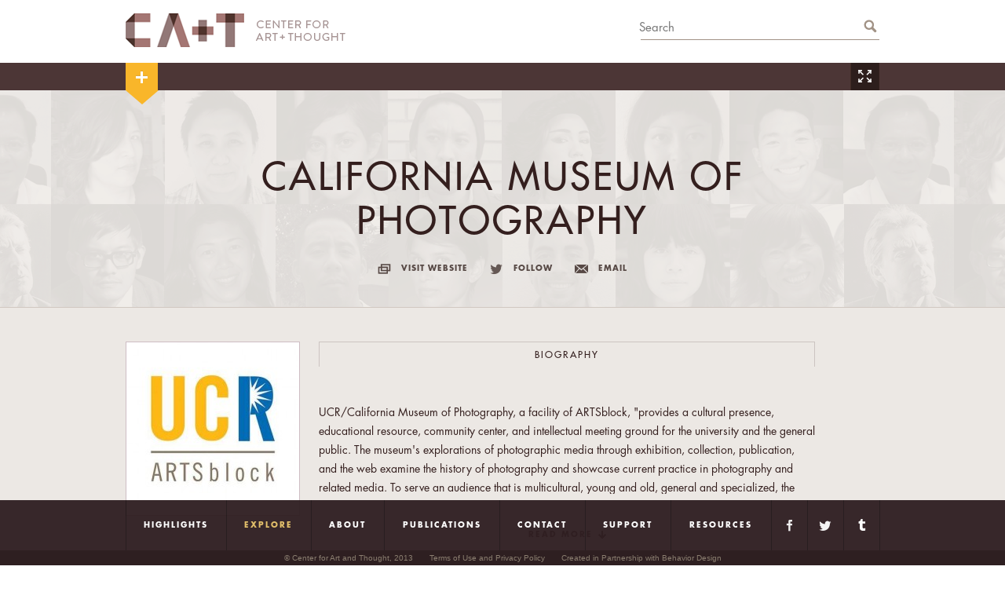

--- FILE ---
content_type: text/html
request_url: https://www.centerforartandthought.org/work/item/untitled-_outdoor-domestic-scene_/
body_size: 14837
content:
<!DOCTYPE HTML>
<html>
<head>
	<meta http-equiv="Content-Type" content="text/html; charset=UTF-8"/>
<link rel="shortcut icon" href="../../../misc/favicon.ico" type="image/vnd.microsoft.icon"/>
<meta name="Generator" content="Drupal 7 (http://drupal.org)"/>
	<title>Untitled (“Outdoor Domestic Scene”) | Center for Art and Thought</title>
	<link rel="canonical" href="https://centerforartandthought.org/work/item/untitled-_outdoor-domestic-scene_/" />
		<link media="all" rel="stylesheet" href="../../../sites/all/themes/cat/assets/css/all.css"/>
	<link media="all" rel="stylesheet" href="../../../sites/all/themes/cat/assets/css/fancybox.css"/>
	<link media="all" rel="stylesheet" href="../../../sites/all/themes/cat/assets/css/extra.css"/>
	<!--[if lt IE 9]><link media="screen" rel="stylesheet" type="text/css" href="/sites/all/themes/cat/assets/css/ie.css" /><![endif]-->
		<script type="text/javascript" src="../../../jquery-1.9.1.js"></script>
	<script type="text/javascript" src="../../../ui/1.10.3/jquery-ui.js"></script>
	<script type="text/javascript" src="../../../sites/all/themes/cat/assets/js/jquery.overthrow.js"></script>
	<script type="text/javascript" src="../../../sites/all/themes/cat/assets/js/jquery.nanoscroller.min.js"></script>
	<script type="text/javascript" src="../../../sites/all/themes/cat/assets/js/jquery.history.js"></script>
	<script type="text/javascript" src="../../../sites/all/themes/cat/assets/js/heartcode-canvasloader-min.js"></script>
	<script type="text/javascript" src="../../../sites/all/themes/cat/assets/js/jquery.main.js"></script>
	<script type="text/javascript" src="../../../sites/all/themes/cat/assets/js/cat.js"></script>
	<!--[if IE]><script type="text/javascript" src="/sites/all/themes/cat/assets/js/ie.js"></script><![endif]-->
	<!--
	<meta property="og:title" content="" />
	<meta property="og:image:secure_url" content="" />
	<meta property="og:image:type" content="image/png" />
	<meta property="og:image" content="http://www.domain.com/path/to/img.png" />
	<meta property="og:image:width" content="100">
	<meta property="og:image:height" content="100">
	-->
	<meta property="og:description" content="UCR/California Museum of Photography, a facility of ARTSblock, provides a cultural presence, educational resource, community center, and intellectual meeting ground for the university and the general public. The museums explorations of photographic media through exhibition, collection, publication, and the web examine the history of photography and showcase current practice in photography and related media. To serve an audience that is multicultural, young and old, general and specialized, the museum presents programs that recognize the variety and complexity of cultural experience and explore the relationship between traditional expression and contemporary practice. The museum is vitally concerned with the intersection of photography, new imaging media, and society. Located off campus in downtown Riverside, UCR/CMP is committed to bringing the most challenging art to the widest possible audience.  UCR students from across the university are involved in every aspect of the museums program from curatorial research through collections management to exhibition installation and administration. CMP and the other ARTSblocks entities offer many opportunities for professional museum work and students are involved under the aegis of independent course status, internships, work-study, and as volunteers. Still other students utilize CMP as a library-like resource or as a site for art production and experimentation (CMP homepage). If you need more detailed information regarding the CMP collections please contact the Curator of Collections at cmpcollections@ucr.edu."/>
</head>
<body class="html not-front not-logged-in one-sidebar sidebar-first page-work page-work-item page-work-item-untitled-“outdoor-domestic-scene” ">
	<div id="fb-root"></div>
	<div class="wrapper">
		<header id="header">
	<div class="header-holder">
		<strong class="logo"><a href="/">CA+T Center For Art + Thought</a></strong>
		<form action="lookup/work.html" method="get" class="search-form">
			<fieldset>
				<input type="text" id="search-field" name="keyword" placeholder="Search">
				<input type="submit">
			</fieldset>
		</form>
	</div>
	<div class="header-frame">
		<span id="header-nav-mask" style="display:none;"> </span>
		<div class="container">
			<a href="#" class="btn-menu">+</a>
			<div class="title"></div>
			<div class="btn-holder">
				<a href="#" class="btn-list active">List <span class="tooltip tooltip-2">List View</span></a>
				<a href="#popup01" class="btn-zoom open-lightbox">Zoom</a>
			</div>
			<a href="#" class="btn-scroll"></a>
		</div>
	</div>
</header>
		<div id="main">
			<div id="nav-container" style="display:none;">
<nav id="nav">
	<ul>
		<li><a href="#nav-project-tile">projects</a></li>
		<li><a href="#nav-topic-tile">topics</a></li>
		<li><a href="#nav-contributor-tile" rel="">contributors</a></li>
		<!-- <li ><a href="#nav-practice-tile" rel="">practice</a></li> -->
	</ul>
</nav> 
<div class="nav-holder" id="nav-project-tile">
	<div class="carousel carousel-2 gallery">
		<div class="mask">
			<div class="slideset">
								<div class="slide">
					<a href="../../../work/project/empire_s-eyes-colonial-stereographs-philippines/"><img src="../../../sites/new.centerforartandthought.com/files/styles/menu_project_bg/public/EmpiresEyes_Nav_Project_Image.png" alt="image description" width="468" height="279"/>
					<div class="slide-text">
						<span class="title">curated exhibition</span>
						<!-- <span class="description">XX works</span> -->
						<div class="holder">
							Empire’s Eyes: Colonial Stereographs of the Philippines  <!-- Working Musicians -->
						</div>
					</div></a>
				</div>
								<div class="slide">
					<a href="../../../work/project/queer-horizons/"><img src="../../../sites/new.centerforartandthought.com/files/styles/menu_project_bg/public/slab_nav_project_qhorizons.jpg" alt="image description" width="468" height="279"/>
					<div class="slide-text">
						<span class="title">curated exhibition</span>
						<!-- <span class="description">XX works</span> -->
						<div class="holder">
							Queer Horizons  <!-- Working Musicians -->
						</div>
					</div></a>
				</div>
								<div class="slide">
					<a href="../../../work/project/encounters/"><img src="../../../sites/new.centerforartandthought.com/files/styles/menu_project_bg/public/slab_nav_encounters_image.jpg" alt="image description" width="468" height="279"/>
					<div class="slide-text">
						<span class="title">curated exhibition</span>
						<!-- <span class="description">XX works</span> -->
						<div class="holder">
							Encounters  <!-- Working Musicians -->
						</div>
					</div></a>
				</div>
								<div class="slide">
					<a href="../../../work/project/talking-bodies/"><img src="../../../sites/new.centerforartandthought.com/files/styles/menu_project_bg/public/racecraft-slab-nav-project-sipin.png" alt="image description" width="468" height="279"/>
					<div class="slide-text">
						<span class="title">curated exhibition</span>
						<!-- <span class="description">XX works</span> -->
						<div class="holder">
							Talking Bodies  <!-- Working Musicians -->
						</div>
					</div></a>
				</div>
								<div class="slide">
					<a href="../../../work/project/racecraft/"><img src="../../../sites/new.centerforartandthought.com/files/styles/menu_project_bg/public/racecraft-slab-nav-project-han.png" alt="image description" width="468" height="279"/>
					<div class="slide-text">
						<span class="title">curated exhibition</span>
						<!-- <span class="description">XX works</span> -->
						<div class="holder">
							RaceCraft  <!-- Working Musicians -->
						</div>
					</div></a>
				</div>
								<div class="slide">
					<a href="../../../work/project/queer-sites-and-sounds/"><img src="../../../sites/new.centerforartandthought.com/files/styles/menu_project_bg/public/qss-image-small_0.png" alt="image description" width="468" height="279"/>
					<div class="slide-text">
						<span class="title">curated exhibition</span>
						<!-- <span class="description">XX works</span> -->
						<div class="holder">
							Queer Sites and Sounds  <!-- Working Musicians -->
						</div>
					</div></a>
				</div>
								<div class="slide">
					<a href="../../../work/project/hidden/"><img src="../../../sites/new.centerforartandthought.com/files/styles/menu_project_bg/public/Hidden_slab_nav_project.png" alt="image description" width="468" height="279"/>
					<div class="slide-text">
						<span class="title">curated exhibition</span>
						<!-- <span class="description">XX works</span> -->
						<div class="holder">
							Hidden  <!-- Working Musicians -->
						</div>
					</div></a>
				</div>
								<div class="slide">
					<a href="../../../work/project/food-worlds/"><img src="../../../sites/new.centerforartandthought.com/files/styles/menu_project_bg/public/FW-SLAB-NAV-IMAGE.jpg" alt="image description" width="468" height="279"/>
					<div class="slide-text">
						<span class="title">curated exhibition</span>
						<!-- <span class="description">XX works</span> -->
						<div class="holder">
							Food Worlds  <!-- Working Musicians -->
						</div>
					</div></a>
				</div>
								<div class="slide">
					<a href="../../../work/project/sea-land-air-migration-and-labor/"><img src="../../../sites/new.centerforartandthought.com/files/styles/menu_project_bg/public/nav_sea_land_air.png" alt="image description" width="468" height="279"/>
					<div class="slide-text">
						<span class="title">curated exhibition</span>
						<!-- <span class="description">XX works</span> -->
						<div class="holder">
							Sea, Land, Air: Migration and Labor  <!-- Working Musicians -->
						</div>
					</div></a>
				</div>
								<div class="slide">
					<a href="../../../work/project/storm-typhoon-haiyan-recovery-project/"><img src="../../../sites/new.centerforartandthought.com/files/styles/menu_project_bg/public/Storm-2_nav_project_images.png" alt="image description" width="468" height="279"/>
					<div class="slide-text">
						<span class="title">curated exhibition</span>
						<!-- <span class="description">XX works</span> -->
						<div class="holder">
							Storm: A Typhoon Haiyan Recovery Project  <!-- Working Musicians -->
						</div>
					</div></a>
				</div>
								<div class="slide">
					<a href="../../../work/project/artist-in-residence/"><img src="../../../sites/new.centerforartandthought.com/files/styles/menu_project_bg/public/nav_artist_in_residence.png" alt="image description" width="468" height="279"/>
					<div class="slide-text">
						<span class="title">working blog</span>
						<!-- <span class="description">XX works</span> -->
						<div class="holder">
							Artist-In-Residence  <!-- Working Musicians -->
						</div>
					</div></a>
				</div>
								<div class="slide">
					<a href="../../../work/project/new-works/"><img src="../../../sites/new.centerforartandthought.com/files/styles/menu_project_bg/public/nav_new_works.png" alt="image description" width="468" height="279"/>
					<div class="slide-text">
						<span class="title">commissioned</span>
						<!-- <span class="description">XX works</span> -->
						<div class="holder">
							New Works  <!-- Working Musicians -->
						</div>
					</div></a>
				</div>
								<div class="slide">
					<a href="../../../work/project/dialogues/"><img src="../../../sites/new.centerforartandthought.com/files/styles/menu_project_bg/public/nav_dialogues_0.png" alt="image description" width="468" height="279"/>
					<div class="slide-text">
						<span class="title">series</span>
						<!-- <span class="description">XX works</span> -->
						<div class="holder">
							Dialogues  <!-- Working Musicians -->
						</div>
					</div></a>
				</div>
							</div>
		</div>
		<a class="btn-prev" href="#">Previous</a>
		<a class="btn-next" href="#">Next</a>
		<div class="pagination-holder">
			<!-- 
			<a href="#" class="panel">panel</a>
			<a href="#" class="list">list</a>
			-->
			<div class="pagination"></div>
		</div>
	</div>
</div>
<div class="nav-holder" id="nav-topic-tile">
	<div class="carousel carousel-5 gallery">
		<div class="mask">
			<div class="slideset">
								<div class="slide">
					<a href="../../../work/topic/archive/"><img src="../../../sites/new.centerforartandthought.com/files/styles/menu_topic_bg/public/archive-topic_panels_slab_nav.png" alt="image description" width="221" height="279"/>
					<div class="slide-text">
						<strong class="title">Archive</strong>
						<p>The "American imperial photography complex" is an archive that "shaped events and ideas" associated with U.S. empire in the Philippines. — Nerissa Balce<!-- Diaspora lit, sed do eiusmod tempor monsted consectetur adip plisicing. --></p>
						<span class="description">19 works</span>
					</div></a>
				</div>
								<div class="slide">
					<a href="../../../work/topic/care-work/"><img src="../../../sites/new.centerforartandthought.com/files/styles/menu_topic_bg/public/nav_care_work.png" alt="image description" width="221" height="279"/>
					<div class="slide-text">
						<strong class="title">Care work</strong>
						<p>As the ambiguity of “carework” suggests, Filipinos care for the physical well-being of their employers and also those employers’ emotional and psychic lives.<!-- Diaspora lit, sed do eiusmod tempor monsted consectetur adip plisicing. --></p>
						<span class="description">19 works</span>
					</div></a>
				</div>
								<div class="slide">
					<a href="../../../work/topic/citizenship-and-belonging/"><img src="../../../sites/new.centerforartandthought.com/files/styles/menu_topic_bg/public/citizenship_and_belonging.png" alt="image description" width="221" height="279"/>
					<div class="slide-text">
						<strong class="title">Citizenship and belonging</strong>
						<p>“Citizenship is not just a matter of formal legal status; it is a matter of belonging...” ---Evelyn Nakano Glenn<!-- Diaspora lit, sed do eiusmod tempor monsted consectetur adip plisicing. --></p>
						<span class="description">42 works</span>
					</div></a>
				</div>
								<div class="slide">
					<a href="../../../work/topic/colonial-and-imperial-legacies/"><img src="../../../sites/new.centerforartandthought.com/files/styles/menu_topic_bg/public/nav_colonial_and_imperial_legacies.png" alt="image description" width="221" height="279"/>
					<div class="slide-text">
						<strong class="title">Colonial and imperial legacies</strong>
						<p>At a nexus of colonialism and neocolonialism for five centuries, Filipinos confront the legacies of colonial and imperial engagement in their daily lives.<!-- Diaspora lit, sed do eiusmod tempor monsted consectetur adip plisicing. --></p>
						<span class="description">75 works</span>
					</div></a>
				</div>
								<div class="slide">
					<a href="../../../work/topic/crossing-borders/"><img src="../../../sites/new.centerforartandthought.com/files/styles/menu_topic_bg/public/nav_intro_crossing_borders.png" alt="image description" width="221" height="279"/>
					<div class="slide-text">
						<strong class="title">Crossing borders</strong>
						<p>"Filipinos ... did not necessarily move through borders, but rather, borders continually enfolded them.” --- Allan Punzalan Isaac<!-- Diaspora lit, sed do eiusmod tempor monsted consectetur adip plisicing. --></p>
						<span class="description">65 works</span>
					</div></a>
				</div>
								<div class="slide">
					<a href="../../../work/topic/digital-cultures/"><img src="../../../sites/new.centerforartandthought.com/files/styles/menu_topic_bg/public/digital_cultures.png" alt="image description" width="221" height="279"/>
					<div class="slide-text">
						<strong class="title">Digital cultures</strong>
						<p>How have digital and new media technologies created new social and creative possibilities that have transformed the lives of Filipinos and others around the world?<!-- Diaspora lit, sed do eiusmod tempor monsted consectetur adip plisicing. --></p>
						<span class="description">32 works</span>
					</div></a>
				</div>
								<div class="slide">
					<a href="../../../work/topic/environment/"><img src="../../../sites/new.centerforartandthought.com/files/styles/menu_topic_bg/public/Environment-Topic-Card_1.jpg" alt="image description" width="221" height="279"/>
					<div class="slide-text">
						<strong class="title">Environment</strong>
						<p>"[Slow violence] is neither spectacular nor instantaneous [but plays out in] a host of other slowly unfolding environmental catastrophes." --- Rob Nixon<!-- Diaspora lit, sed do eiusmod tempor monsted consectetur adip plisicing. --></p>
						<span class="description">89 works</span>
					</div></a>
				</div>
								<div class="slide">
					<a href="../../../work/topic/food-ways/"><img src="../../../sites/new.centerforartandthought.com/files/styles/menu_topic_bg/public/Foodways-Topic-Card.jpg" alt="image description" width="221" height="279"/>
					<div class="slide-text">
						<strong class="title">Food ways</strong>
						<p>"Tell me what you eat, and I shall tell you what you are."  -- Brillat-Savarin<!-- Diaspora lit, sed do eiusmod tempor monsted consectetur adip plisicing. --></p>
						<span class="description">60 works</span>
					</div></a>
				</div>
								<div class="slide">
					<a href="../../../work/topic/genders-and-sexualities/"><img src="../../../sites/new.centerforartandthought.com/files/styles/menu_topic_bg/public/nav_genders_and_sexualities.png" alt="image description" width="221" height="279"/>
					<div class="slide-text">
						<strong class="title">Genders and sexualities</strong>
						<p>“The bare brown bosoms ... were markers of savagery, colonial desire, and a justification for Western imperial rule.” --- Nerissa Balce<!-- Diaspora lit, sed do eiusmod tempor monsted consectetur adip plisicing. --></p>
						<span class="description">86 works</span>
					</div></a>
				</div>
								<div class="slide">
					<a href="../../../work/topic/identities/"><img src="../../../sites/new.centerforartandthought.com/files/styles/menu_topic_bg/public/nav_identities.png" alt="image description" width="221" height="279"/>
					<div class="slide-text">
						<strong class="title">Identities</strong>
						<p>Everywhere and nowhere, what makes Filipinos who and what they are?<!-- Diaspora lit, sed do eiusmod tempor monsted consectetur adip plisicing. --></p>
						<span class="description">60 works</span>
					</div></a>
				</div>
								<div class="slide">
					<a href="../../../work/topic/indigeneity/"><img src="../../../sites/new.centerforartandthought.com/files/styles/menu_topic_bg/public/Indigineity-topic_panels_slab_nav.png" alt="image description" width="221" height="279"/>
					<div class="slide-text">
						<strong class="title">Indigeneity</strong>
						<p>"We had to find some way not only of retaining, but rediscovering, our culture." -- Joel Jacinto, Kayamanan ng Lahi performing arts group<!-- Diaspora lit, sed do eiusmod tempor monsted consectetur adip plisicing. --></p>
						<span class="description">7 works</span>
					</div></a>
				</div>
								<div class="slide">
					<a href="../../../work/topic/laboring-home-and-abroad/"><img src="../../../sites/new.centerforartandthought.com/files/styles/menu_topic_bg/public/nav_laboring_at_home_and_abroad.png" alt="image description" width="221" height="279"/>
					<div class="slide-text">
						<strong class="title">Laboring at home and abroad</strong>
						<p>A “labor brokerage state ... actively prepares, mobilizes, and regulates its citizens for migrant work abroad.” --- Robyn Magalit Rodriguez<!-- Diaspora lit, sed do eiusmod tempor monsted consectetur adip plisicing. --></p>
						<span class="description">67 works</span>
					</div></a>
				</div>
								<div class="slide">
					<a href="../../../work/topic/making-cultures/"><img src="../../../sites/new.centerforartandthought.com/files/styles/menu_topic_bg/public/nav_making_cultures.png" alt="image description" width="221" height="279"/>
					<div class="slide-text">
						<strong class="title">Making cultures</strong>
						<p>"All foreign influences were not adopted outright, but adapted ... just as they were transformed in other areas of culture ..." - Doreen Fernandez, "Why Sinigang?"<!-- Diaspora lit, sed do eiusmod tempor monsted consectetur adip plisicing. --></p>
						<span class="description">22 works</span>
					</div></a>
				</div>
								<div class="slide">
					<a href="../../../work/topic/memory-and-nostalgia/"><img src="../../../sites/new.centerforartandthought.com/files/styles/menu_topic_bg/public/Environment-Topic-Card.jpg" alt="image description" width="221" height="279"/>
					<div class="slide-text">
						<strong class="title">Memory and nostalgia</strong>
						<p>"Remembering and telling the truth about terrible events are prerequisites both for the restoration of the social order and for the healing of individual victims." --- Judith...<!-- Diaspora lit, sed do eiusmod tempor monsted consectetur adip plisicing. --></p>
						<span class="description">19 works</span>
					</div></a>
				</div>
								<div class="slide">
					<a href="../../../work/topic/queer-lives/"><img src="../../../sites/new.centerforartandthought.com/files/styles/menu_topic_bg/public/queer_lives.png" alt="image description" width="221" height="279"/>
					<div class="slide-text">
						<strong class="title">Queer Lives</strong>
						<p>"Queerness is that thing that lets us feel that this world is not enough, that indeed something is missing." --- José Esteban Muñoz<!-- Diaspora lit, sed do eiusmod tempor monsted consectetur adip plisicing. --></p>
						<span class="description">63 works</span>
					</div></a>
				</div>
								<div class="slide">
					<a href="../../../work/topic/religion-and-spirituality/"><img src="../../../sites/new.centerforartandthought.com/files/styles/menu_topic_bg/public/religion-topic_panels_slab_nav.png" alt="image description" width="221" height="279"/>
					<div class="slide-text">
						<strong class="title">Religion and spirituality</strong>
						<p>"The white man is very clever. He came quietly and peaceably with his religion. We were amused at his foolishness and allowed him to stay." --- Chinua Achebe<!-- Diaspora lit, sed do eiusmod tempor monsted consectetur adip plisicing. --></p>
						<span class="description">2 works</span>
					</div></a>
				</div>
								<div class="slide">
					<a href="../../../work/topic/transforming-spaces/"><img src="../../../sites/new.centerforartandthought.com/files/styles/menu_topic_bg/public/nav_transforming_spaces.png" alt="image description" width="221" height="279"/>
					<div class="slide-text">
						<strong class="title">Transforming spaces</strong>
						<p>Filipinos transform, deliberately and accidentally, the spaces that they enter and leave, unsettling national imaginaries and material spaces.<!-- Diaspora lit, sed do eiusmod tempor monsted consectetur adip plisicing. --></p>
						<span class="description">24 works</span>
					</div></a>
				</div>
								<div class="slide">
					<a href="../../../work/topic/war-and-conflict/"><img src="../../../sites/new.centerforartandthought.com/files/styles/menu_topic_bg/public/war-topic_panels_slab_nav_0.png" alt="image description" width="221" height="279"/>
					<div class="slide-text">
						<strong class="title">War and conflict</strong>
						<p>"The 1899 Philippine-American War is not the sort of topic the Filipino public likes to talk about." --- Reynaldo C. Ileto<!-- Diaspora lit, sed do eiusmod tempor monsted consectetur adip plisicing. --></p>
						<span class="description">11 works</span>
					</div></a>
				</div>
			</div>
		</div>
		<a class="btn-prev" href="#">Previous</a>
		<a class="btn-next" href="#">Next</a>
		<div class="pagination-holder">
			<!-- 
			<a href="#" class="panel">panel</a>
			<a href="#" class="list">list</a>
			-->
			<div class="pagination"></div>
		</div>
	</div>
</div>
<div class="nav-holder" id="nav-contributor-tile">
	<div class="carousel gallery">
		<div class="mask">
			<div class="slideset">
								<div class="slide">
					<div class="box">
						<a href="../../../work/contributor/chelo-aestrid/">
							<img src="../../../sites/new.centerforartandthought.com/files/styles/contributor_sm/public/CheloAestrid_portrait.jpg" alt="image description" width="140" height="137">
							<span class="img-mask">
								<span>Chelo<br/>Aestrid</span>
							</span>
						</a>
					</div>
										<div class="box">
						<a href="../../../work/contributor/filomeno-v-aguilar/">
							<img src="../../../sites/new.centerforartandthought.com/files/styles/contributor_sm/public/Aguilar Headshot (crop).jpg" alt="image description" width="140" height="137">
							<span class="img-mask">
								<span>Filomeno<br/>V.<br/>Aguilar</span>
							</span>
						</a>
					</div>
				</div>
								<div class="slide">
					<div class="box">
						<a href="../../../work/contributor/anida-yoeu-ali/">
							<img src="../../../sites/new.centerforartandthought.com/files/styles/contributor_sm/public/Anida-headshot.jpg" alt="image description" width="140" height="137">
							<span class="img-mask">
								<span>Anida<br/>Yoeu<br/>Ali</span>
							</span>
						</a>
					</div>
										<div class="box">
						<a href="../../../work/contributor/kimberly-alidio/">
							<img src="../../../sites/new.centerforartandthought.com/files/styles/contributor_sm/public/Alidio-photo-formatted.jpg" alt="image description" width="140" height="137">
							<span class="img-mask">
								<span>Kimberly<br/>Alidio</span>
							</span>
						</a>
					</div>
				</div>
								<div class="slide">
					<div class="box">
						<a href="../../../work/contributor/johanna-f-almiron/">
							<img src="../../../sites/new.centerforartandthought.com/files/styles/contributor_sm/public/JohannaFAlmiron.jpg" alt="image description" width="140" height="137">
							<span class="img-mask">
								<span>Johanna<br/>F.<br/>Almiron</span>
							</span>
						</a>
					</div>
										<div class="box">
						<a href="../../../work/contributor/jennifer-ruth-almiron/">
							<img src="../../../sites/new.centerforartandthought.com/files/styles/contributor_sm/public/jen-2-format.jpg" alt="image description" width="140" height="137">
							<span class="img-mask">
								<span>Jennifer<br/>Ruth<br/>Almiron</span>
							</span>
						</a>
					</div>
				</div>
								<div class="slide">
					<div class="box">
						<a href="../../../work/contributor/christian-almiron-gentei-kaijo/">
							<img src="../../../sites/new.centerforartandthought.com/files/styles/contributor_sm/public/Christian_Almiron-150_pp.jpg" alt="image description" width="140" height="137">
							<span class="img-mask">
								<span>Christian<br/>Almiron<br/>of<br/>Gentei<br/>Kaijo</span>
							</span>
						</a>
					</div>
										<div class="box">
						<a href="../../../work/contributor/matthew-andrews/">
							<img src="../../../sites/new.centerforartandthought.com/files/styles/contributor_sm/public/Andrews_Portrait_Cropped.JPG" alt="image description" width="140" height="137">
							<span class="img-mask">
								<span>Matthew<br/>Andrews</span>
							</span>
						</a>
					</div>
				</div>
								<div class="slide">
					<div class="box">
						<a href="../../../work/contributor/tria-andrews/">
							<img src="../../../sites/new.centerforartandthought.com/files/styles/contributor_sm/public/T Andrews headshot.jpg" alt="image description" width="140" height="137">
							<span class="img-mask">
								<span>Tria<br/>Andrews</span>
							</span>
						</a>
					</div>
										<div class="box">
						<a href="../../../work/contributor/kim-anno/">
							<img src="../../../sites/new.centerforartandthought.com/files/styles/contributor_sm/public/kim-headshot.jpg" alt="image description" width="140" height="137">
							<span class="img-mask">
								<span>Kim<br/>Anno</span>
							</span>
						</a>
					</div>
				</div>
								<div class="slide">
					<div class="box">
						<a href="../../../work/contributor/gina-apostol/">
							<img src="../../../sites/new.centerforartandthought.com/files/styles/contributor_sm/public/Apostol pic (crop).jpg" alt="image description" width="140" height="137">
							<span class="img-mask">
								<span>Gina<br/>Apostol</span>
							</span>
						</a>
					</div>
										<div class="box">
						<a href="../../../work/contributor/michael-arcega/">
							<img src="../../../sites/new.centerforartandthought.com/files/styles/contributor_sm/public/Arcega-headshot (cropped).jpg" alt="image description" width="140" height="137">
							<span class="img-mask">
								<span>Michael<br/>Arcega</span>
							</span>
						</a>
					</div>
				</div>
								<div class="slide">
					<div class="box">
						<a href="../../../work/contributor/kimberley-acebo-arteche/">
							<img src="../../../sites/new.centerforartandthought.com/files/styles/contributor_sm/public/Arteche_profile (crop).jpg" alt="image description" width="140" height="137">
							<span class="img-mask">
								<span>Kimberley<br/>Acebo<br/>Arteche</span>
							</span>
						</a>
					</div>
										<div class="box">
						<a href="../../../work/contributor/roberto-ascalon/">
							<img src="../../../sites/all/themes/cat/assets/images/generic_contributor_thumbnail.png" alt="image description" width="140" height="137">
							<span class="img-mask">
								<span>Roberto<br/>Ascalon</span>
							</span>
						</a>
					</div>
				</div>
								<div class="slide">
					<div class="box">
						<a href="../../../work/contributor/nerissa-balce/">
							<img src="../../../sites/new.centerforartandthought.com/files/styles/contributor_sm/public/2014 Balce crop.jpg" alt="image description" width="140" height="137">
							<span class="img-mask">
								<span>Nerissa<br/>Balce</span>
							</span>
						</a>
					</div>
										<div class="box">
						<a href="../../../work/contributor/barbra/">
							<img src="../../../sites/new.centerforartandthought.com/files/styles/contributor_sm/public/baRbRa (crop).jpg" alt="image description" width="140" height="137">
							<span class="img-mask">
								<span>baRbRa</span>
							</span>
						</a>
					</div>
				</div>
								<div class="slide">
					<div class="box">
						<a href="../../../work/contributor/joi-barrios/">
							<img src="../../../sites/new.centerforartandthought.com/files/styles/contributor_sm/public/Barrios crop.jpg" alt="image description" width="140" height="137">
							<span class="img-mask">
								<span>Joi<br/>Barrios</span>
							</span>
						</a>
					</div>
										<div class="box">
						<a href="../../../work/contributor/eliza-barrios/">
							<img src="../../../sites/new.centerforartandthought.com/files/styles/contributor_sm/public/eliza_barrios-bio-pic.png" alt="image description" width="140" height="137">
							<span class="img-mask">
								<span>Eliza<br/>Barrios</span>
							</span>
						</a>
					</div>
				</div>
								<div class="slide">
					<div class="box">
						<a href="../../../work/contributor/jason-bayani/">
							<img src="../../../sites/new.centerforartandthought.com/files/styles/contributor_sm/public/photo by Maragrita Corporan.jpg" alt="image description" width="140" height="137">
							<span class="img-mask">
								<span>Jason<br/>Bayani</span>
							</span>
						</a>
					</div>
										<div class="box">
						<a href="../../../work/contributor/katrina-bello/">
							<img src="../../../sites/new.centerforartandthought.com/files/styles/contributor_sm/public/KBello_portrait.jpg" alt="image description" width="140" height="137">
							<span class="img-mask">
								<span>Katrina<br/>Bello</span>
							</span>
						</a>
					</div>
				</div>
								<div class="slide">
					<div class="box">
						<a href="../../../work/contributor/jan-christian-bernabe/">
							<img src="../../../sites/new.centerforartandthought.com/files/styles/contributor_sm/public/CAT-Bernabe-Profile-Web_0.jpg" alt="image description" width="140" height="137">
							<span class="img-mask">
								<span>Jan<br/>Christian<br/>Bernabe</span>
							</span>
						</a>
					</div>
										<div class="box">
						<a href="../../../work/contributor/amy-besa/">
							<img src="../../../sites/new.centerforartandthought.com/files/styles/contributor_sm/public/Amy Besa  crop.jpg" alt="image description" width="140" height="137">
							<span class="img-mask">
								<span>Amy<br/>Besa</span>
							</span>
						</a>
					</div>
				</div>
								<div class="slide">
					<div class="box">
						<a href="../../../work/contributor/sita-kuratomi-bhaumik/">
							<img src="../../../images/public/Bio Photo for Web Photo Credit Rachyel Magana.png" alt="image description" width="140" height="137">
							<span class="img-mask">
								<span>Sita<br/>Kuratomi<br/>Bhaumik</span>
							</span>
						</a>
					</div>
										<div class="box">
						<a href="../../../work/contributor/wafaa-bilal/">
							<img src="../../../sites/new.centerforartandthought.com/files/styles/contributor_sm/public/Wafaa Bilal_Head Shot.jpg" alt="image description" width="140" height="137">
							<span class="img-mask">
								<span>Wafaa<br/>Bilal</span>
							</span>
						</a>
					</div>
				</div>
								<div class="slide">
					<div class="box">
						<a href="../../../work/contributor/tanya-kaur-bindra/">
							<img src="../../../sites/new.centerforartandthought.com/files/styles/contributor_sm/public/Tanya-Bindra-Headshot crop.jpg" alt="image description" width="140" height="137">
							<span class="img-mask">
								<span>Tanya<br/>Kaur<br/>Bindra</span>
							</span>
						</a>
					</div>
										<div class="box">
						<a href="../../../work/contributor/lek-borja/">
							<img src="../../../sites/new.centerforartandthought.com/files/styles/contributor_sm/public/Borja_ Lek_Contributor photo (crop).jpg" alt="image description" width="140" height="137">
							<span class="img-mask">
								<span>Lek<br/>Borja</span>
							</span>
						</a>
					</div>
				</div>
								<div class="slide">
					<div class="box">
						<a href="../../../work/contributor/nana-buxani/">
							<img src="../../../sites/new.centerforartandthought.com/files/styles/contributor_sm/public/nana_in_west_java.jpg" alt="image description" width="140" height="137">
							<span class="img-mask">
								<span>Nana<br/>Buxani</span>
							</span>
						</a>
					</div>
										<div class="box">
						<a href="../../../work/contributor/zean-cabangis/">
							<img src="../../../sites/new.centerforartandthought.com/files/styles/contributor_sm/public/Cabangis-Bio-Pic-Formatted.jpg" alt="image description" width="140" height="137">
							<span class="img-mask">
								<span>Zean<br/>Cabangis</span>
							</span>
						</a>
					</div>
				</div>
								<div class="slide">
					<div class="box">
						<a href="../../../work/contributor/jason-vincent-cabañes/">
							<img src="../../../sites/new.centerforartandthought.com/files/styles/contributor_sm/public/Cabanes head shot crop.jpg" alt="image description" width="140" height="137">
							<span class="img-mask">
								<span>Jason<br/>Vincent<br/>A.<br/>Cabañes</span>
							</span>
						</a>
					</div>
										<div class="box">
						<a href="../../../work/contributor/jeffrey-arellano-cabusao/">
							<img src="../../../sites/new.centerforartandthought.com/files/styles/contributor_sm/public/Cabusao photo.JPG" alt="image description" width="140" height="137">
							<span class="img-mask">
								<span>Jeffrey<br/>Arellano<br/>Cabusao</span>
							</span>
						</a>
					</div>
				</div>
								<div class="slide">
					<div class="box">
						<a href="../../../work/contributor/marylene-camacho/">
							<img src="../../../sites/new.centerforartandthought.com/files/styles/contributor_sm/public/Camacho_headshot (crop).jpg" alt="image description" width="140" height="137">
							<span class="img-mask">
								<span>Marylene<br/>Camacho</span>
							</span>
						</a>
					</div>
										<div class="box">
						<a href="../../../work/contributor/soultree-stephanie-camba/">
							<img src="../../../sites/new.centerforartandthought.com/files/styles/contributor_sm/public/headshot.jpg" alt="image description" width="140" height="137">
							<span class="img-mask">
								<span>Soultree<br/>(Stephanie)<br/>Camba</span>
							</span>
						</a>
					</div>
				</div>
								<div class="slide">
					<div class="box">
						<a href="../../../work/contributor/clement-c-camposano-phd/">
							<img src="../../../sites/new.centerforartandthought.com/files/styles/contributor_sm/public/Camposano_Portrait_Cropped.jpg" alt="image description" width="140" height="137">
							<span class="img-mask">
								<span>Clement<br/>C.<br/>Camposano,<br/>Ph.D.</span>
							</span>
						</a>
					</div>
										<div class="box">
						<a href="../../../work/contributor/lonnie-carter/">
							<img src="../../../sites/new.centerforartandthought.com/files/styles/contributor_sm/public/Carter_portrait (crop).jpg" alt="image description" width="140" height="137">
							<span class="img-mask">
								<span>Lonnie<br/>Carter</span>
							</span>
						</a>
					</div>
				</div>
								<div class="slide">
					<div class="box">
						<a href="../../../work/contributor/elaine-castillo/">
							<img src="../../../sites/new.centerforartandthought.com/files/styles/contributor_sm/public/Castillo-profile-square.png" alt="image description" width="140" height="137">
							<span class="img-mask">
								<span>Elaine<br/>Castillo</span>
							</span>
						</a>
					</div>
										<div class="box">
						<a href="../../../work/contributor/catherine-ceniza-choy/">
							<img src="../../../sites/new.centerforartandthought.com/files/styles/contributor_sm/public/Choy-Photo-Formatted.jpg" alt="image description" width="140" height="137">
							<span class="img-mask">
								<span>Catherine<br/>Ceniza<br/>Choy</span>
							</span>
						</a>
					</div>
				</div>
								<div class="slide">
					<div class="box">
						<a href="../../../work/contributor/fran-atopos-conte/">
							<img src="../../../sites/new.centerforartandthought.com/files/styles/contributor_sm/public/FrancescoConte.jpg" alt="image description" width="140" height="137">
							<span class="img-mask">
								<span>Fran<br/>Atopos<br/>Conte</span>
							</span>
						</a>
					</div>
										<div class="box">
						<a href="../../../work/contributor/clare-counihan/">
							<img src="../../../sites/new.centerforartandthought.com/files/styles/contributor_sm/public/clare head shot_0.jpg" alt="image description" width="140" height="137">
							<span class="img-mask">
								<span>Clare<br/>Counihan</span>
							</span>
						</a>
					</div>
				</div>
								<div class="slide">
					<div class="box">
						<a href="../../../work/contributor/critical-filipina-and-filipino-studies-collective/">
							<img src="../../../sites/new.centerforartandthought.com/files/styles/contributor_sm/public/CFFSC.jpg" alt="image description" width="140" height="137">
							<span class="img-mask">
								<span>Critical<br/>Filipina<br/>and<br/>Filipino<br/>Studies<br/>Collective</span>
							</span>
						</a>
					</div>
										<div class="box">
						<a href="../../../work/contributor/deirdre-dela-cruz/">
							<img src="../../../images/public/de la Cruz_Portrait (by Bill Christian)_Cropped.jpg" alt="image description" width="140" height="137">
							<span class="img-mask">
								<span>Deirdre<br/>De&nbsp;La<br/>Cruz</span>
							</span>
						</a>
					</div>
				</div>
								<div class="slide">
					<div class="box">
						<a href="../../../work/contributor/rachelle-cruz/">
							<img src="../../../sites/new.centerforartandthought.com/files/styles/contributor_sm/public/SundayJumpprofile.jpg" alt="image description" width="140" height="137">
							<span class="img-mask">
								<span>Rachelle<br/>Cruz</span>
							</span>
						</a>
					</div>
										<div class="box">
						<a href="../../../work/contributor/denise-cruz/">
							<img src="../../../sites/new.centerforartandthought.com/files/styles/contributor_sm/public/Cruz profile 2014.jpg" alt="image description" width="140" height="137">
							<span class="img-mask">
								<span>Denise<br/>Cruz</span>
							</span>
						</a>
					</div>
				</div>
								<div class="slide">
					<div class="box">
						<a href="../../../work/contributor/kay-cuajunco/">
							<img src="../../../sites/new.centerforartandthought.com/files/styles/contributor_sm/public/kaycuajunco_CATheadshot (cop).jpg" alt="image description" width="140" height="137">
							<span class="img-mask">
								<span>Kay<br/>Cuajunco</span>
							</span>
						</a>
					</div>
										<div class="box">
						<a href="../../../work/contributor/franz-dg/">
							<img src="../../../sites/new.centerforartandthought.com/files/styles/contributor_sm/public/franz-headshot.jpg" alt="image description" width="140" height="137">
							<span class="img-mask">
								<span>Franz<br/>DG</span>
							</span>
						</a>
					</div>
				</div>
								<div class="slide">
					<div class="box">
						<a href="../../../work/contributor/rodrigo-dela-peña-jr/">
							<img src="../../../sites/new.centerforartandthought.com/files/styles/contributor_sm/public/RVDP head shot.jpg" alt="image description" width="140" height="137">
							<span class="img-mask">
								<span>Rodrigo<br/>Dela<br/>Peña,<br/>Jr.</span>
							</span>
						</a>
					</div>
										<div class="box">
						<a href="../../../work/contributor/vicente-m-diaz/">
							<img src="../../../sites/new.centerforartandthought.com/files/styles/contributor_sm/public/Diaz_Portrait_Formatted.jpg" alt="image description" width="140" height="137">
							<span class="img-mask">
								<span>Vicente<br/>M.<br/>Diaz</span>
							</span>
						</a>
					</div>
				</div>
								<div class="slide">
					<div class="box">
						<a href="../../../work/contributor/michelle-dizon/">
							<img src="../../../sites/new.centerforartandthought.com/files/styles/contributor_sm/public/Dizon_image.jpg" alt="image description" width="140" height="137">
							<span class="img-mask">
								<span>Michelle<br/>Dizon</span>
							</span>
						</a>
					</div>
										<div class="box">
						<a href="../../../work/contributor/hannah-faith-dormido/">
							<img src="../../../sites/new.centerforartandthought.com/files/styles/contributor_sm/public/HF-DORMIDO.jpg" alt="image description" width="140" height="137">
							<span class="img-mask">
								<span>Hannah<br/>Faith<br/>Dormido</span>
							</span>
						</a>
					</div>
				</div>
								<div class="slide">
					<div class="box">
						<a href="../../../work/contributor/francis-estrada/">
							<img src="../../../sites/new.centerforartandthought.com/files/styles/contributor_sm/public/FEstrada.jpg" alt="image description" width="140" height="137">
							<span class="img-mask">
								<span>Francis<br/>Estrada</span>
							</span>
						</a>
					</div>
										<div class="box">
						<a href="../../../work/contributor/kale-bantigue-fajardo/">
							<img src="../../../sites/new.centerforartandthought.com/files/styles/contributor_sm/public/Fajardo-Photo-Formatted.jpg" alt="image description" width="140" height="137">
							<span class="img-mask">
								<span>Kale<br/>Bantigue<br/>Fajardo</span>
							</span>
						</a>
					</div>
				</div>
								<div class="slide">
					<div class="box">
						<a href="../../../work/contributor/laurel-fantauzzo/">
							<img src="../../../sites/new.centerforartandthought.com/files/styles/contributor_sm/public/Fantauzzo_SelfPortait (crop).jpg" alt="image description" width="140" height="137">
							<span class="img-mask">
								<span>Laurel<br/>Fantauzzo</span>
							</span>
						</a>
					</div>
										<div class="box">
						<a href="../../../work/contributor/doreen-gamboa-fernandez/">
							<img src="../../../sites/new.centerforartandthought.com/files/styles/contributor_sm/public/DoreenGFernandez_72dpi.png" alt="image description" width="140" height="137">
							<span class="img-mask">
								<span>Doreen<br/>Gamboa<br/>Fernandez</span>
							</span>
						</a>
					</div>
				</div>
								<div class="slide">
					<div class="box">
						<a href="../../../work/contributor/john-yoyogi-fortes/">
							<img src="../../../sites/new.centerforartandthought.com/files/styles/contributor_sm/public/JYFortes (crop).jpg" alt="image description" width="140" height="137">
							<span class="img-mask">
								<span>John<br/>Yoyogi<br/>Fortes</span>
							</span>
						</a>
					</div>
										<div class="box">
						<a href="../../../work/contributor/mik-gaspay/">
							<img src="../../../sites/new.centerforartandthought.com/files/styles/contributor_sm/public/Mik_profile crop.jpg" alt="image description" width="140" height="137">
							<span class="img-mask">
								<span>Mik<br/>Gaspay</span>
							</span>
						</a>
					</div>
				</div>
								<div class="slide">
					<div class="box">
						<a href="../../../work/contributor/jason-luna-gavilan/">
							<img src="../../../sites/new.centerforartandthought.com/files/styles/contributor_sm/public/Gavilan-Photo-Formatted.jpg" alt="image description" width="140" height="137">
							<span class="img-mask">
								<span>Jason<br/>Luna<br/>Gavilan</span>
							</span>
						</a>
					</div>
										<div class="box">
						<a href="../../../work/contributor/theodore-s-gonzalves/">
							<img src="../../../sites/new.centerforartandthought.com/files/styles/contributor_sm/public/theo (crop).jpg" alt="image description" width="140" height="137">
							<span class="img-mask">
								<span>Theodore<br/>S.<br/>Gonzalves</span>
							</span>
						</a>
					</div>
				</div>
								<div class="slide">
					<div class="box">
						<a href="../../../work/contributor/jessica-hagedorn/">
							<img src="../../../sites/new.centerforartandthought.com/files/styles/contributor_sm/public/JessicaHagedorn (crop).jpg" alt="image description" width="140" height="137">
							<span class="img-mask">
								<span>Jessica<br/>Hagedorn</span>
							</span>
						</a>
					</div>
										<div class="box">
						<a href="../../../work/contributor/aram-han-sifuentes-0/">
							<img src="../../../sites/new.centerforartandthought.com/files/styles/contributor_sm/public/Han_Aram_headshot-72dpi.png" alt="image description" width="140" height="137">
							<span class="img-mask">
								<span>Aram<br/>Han<br/>Sifuentes</span>
							</span>
						</a>
					</div>
				</div>
								<div class="slide">
					<div class="box">
						<a href="../../../work/contributor/patrick-henze-patsy-lamour-lalove/">
							<img src="../../../sites/new.centerforartandthought.com/files/styles/contributor_sm/public/Henze 1 cropped.jpg" alt="image description" width="140" height="137">
							<span class="img-mask">
								<span>Patrick<br/>Henze<br/>(Patsy<br/>l'Amour<br/>laLove)</span>
							</span>
						</a>
					</div>
										<div class="box">
						<a href="../../../work/contributor/hip-hop-dance-association/">
							<img src="../../../sites/all/themes/cat/assets/images/generic_contributor_thumbnail.png" alt="image description" width="140" height="137">
							<span class="img-mask">
								<span>Hip-Hop<br/>Dance<br/>Association</span>
							</span>
						</a>
					</div>
				</div>
								<div class="slide">
					<div class="box">
						<a href="../../../work/contributor/greyson-hong/">
							<img src="../../../sites/new.centerforartandthought.com/files/styles/contributor_sm/public/greysonhong-headshot.jpg" alt="image description" width="140" height="137">
							<span class="img-mask">
								<span>Greyson<br/>Hong</span>
							</span>
						</a>
					</div>
										<div class="box">
						<a href="../../../work/contributor/luisa-igloria/">
							<img src="../../../sites/new.centerforartandthought.com/files/styles/contributor_sm/public/Igloria (crop).jpg" alt="image description" width="140" height="137">
							<span class="img-mask">
								<span>Luisa<br/>A.<br/>Igloria</span>
							</span>
						</a>
					</div>
				</div>
								<div class="slide">
					<div class="box">
						<a href="../../../work/contributor/allan-punzalan-isaac/">
							<img src="../../../sites/new.centerforartandthought.com/files/styles/contributor_sm/public/Isaac_Head_Shot_0.png" alt="image description" width="140" height="137">
							<span class="img-mask">
								<span>Allan<br/>Punzalan<br/>Isaac</span>
							</span>
						</a>
					</div>
										<div class="box">
						<a href="../../../work/contributor/jessica-lichtenstein/">
							<img src="../../../sites/new.centerforartandthought.com/files/styles/contributor_sm/public/bio2.jpg" alt="image description" width="140" height="137">
							<span class="img-mask">
								<span>Jessica<br/>Lichtenstein</span>
							</span>
						</a>
					</div>
				</div>
								<div class="slide">
					<div class="box">
						<a href="../../../work/contributor/olaf-de-fleur-johannesson/">
							<img src="../../../images/public/Olaf de Fleur Johannesson Self Portait (crop).jpg" alt="image description" width="140" height="137">
							<span class="img-mask">
								<span>Olaf<br/>de<br/>Fleur<br/>Johannesson</span>
							</span>
						</a>
					</div>
										<div class="box">
						<a href="../../../work/contributor/mark-johnson/">
							<img src="../../../sites/new.centerforartandthought.com/files/styles/contributor_sm/public/Johnson_Portait_Cropped.jpg" alt="image description" width="140" height="137">
							<span class="img-mask">
								<span>Mark<br/>Johnson</span>
							</span>
						</a>
					</div>
				</div>
								<div class="slide">
					<div class="box">
						<a href="../../../work/contributor/kiam-marcelo-junio/">
							<img src="../../../sites/new.centerforartandthought.com/files/styles/contributor_sm/public/Junio-Profile.jpg" alt="image description" width="140" height="137">
							<span class="img-mask">
								<span>Kiam<br/>Marcelo<br/>Junio</span>
							</span>
						</a>
					</div>
										<div class="box">
						<a href="../../../work/contributor/joel-kahn/">
							<img src="../../../sites/all/themes/cat/assets/images/generic_contributor_thumbnail.png" alt="image description" width="140" height="137">
							<span class="img-mask">
								<span>Joel<br/>Kahn</span>
							</span>
						</a>
					</div>
				</div>
								<div class="slide">
					<div class="box">
						<a href="../../../work/contributor/laura-kina/">
							<img src="../../../sites/new.centerforartandthought.com/files/styles/contributor_sm/public/LauraKina-1 crop.jpg" alt="image description" width="140" height="137">
							<span class="img-mask">
								<span>Laura<br/>Kina</span>
							</span>
						</a>
					</div>
										<div class="box">
						<a href="../../../work/contributor/barbara-kirshenblatt-gimblett/">
							<img src="../../../sites/all/themes/cat/assets/images/generic_contributor_thumbnail.png" alt="image description" width="140" height="137">
							<span class="img-mask">
								<span>Barbara<br/>Kirshenblatt-Gimblett</span>
							</span>
						</a>
					</div>
				</div>
								<div class="slide">
					<div class="box">
						<a href="../../../work/contributor/robert-ji-song-ku/">
							<img src="../../../sites/new.centerforartandthought.com/files/styles/contributor_sm/public/R-Ku crop.jpg" alt="image description" width="140" height="137">
							<span class="img-mask">
								<span>Robert<br/>Ji-Song<br/>Ku</span>
							</span>
						</a>
					</div>
										<div class="box">
						<a href="../../../work/contributor/farsad-labbauf/">
							<img src="../../../sites/new.centerforartandthought.com/files/styles/contributor_sm/public/Labbauf_profile image.jpg" alt="image description" width="140" height="137">
							<span class="img-mask">
								<span>Farsad<br/>Labbauf</span>
							</span>
						</a>
					</div>
				</div>
								<div class="slide">
					<div class="box">
						<a href="../../../work/contributor/kat-larson/">
							<img src="../../../sites/new.centerforartandthought.com/files/styles/contributor_sm/public/Larson-Bio-Pic-Format.jpg" alt="image description" width="140" height="137">
							<span class="img-mask">
								<span>Kat<br/>Larson</span>
							</span>
						</a>
					</div>
										<div class="box">
						<a href="../../../work/contributor/bovey-lee/">
							<img src="../../../sites/new.centerforartandthought.com/files/styles/contributor_sm/public/boveylee-profile-72dpi.png" alt="image description" width="140" height="137">
							<span class="img-mask">
								<span>Bovey<br/>Lee</span>
							</span>
						</a>
					</div>
				</div>
								<div class="slide">
					<div class="box">
						<a href="../../../work/contributor/kang-seung-lee/">
							<img src="../../../sites/new.centerforartandthought.com/files/styles/contributor_sm/public/Lee_profile image.jpg" alt="image description" width="140" height="137">
							<span class="img-mask">
								<span>Kang<br/>Seung<br/>Lee</span>
							</span>
						</a>
					</div>
										<div class="box">
						<a href="../../../work/contributor/joseph-o-legaspi/">
							<img src="../../../sites/new.centerforartandthought.com/files/styles/contributor_sm/public/josephlegaspiblue-cropped_0.jpg" alt="image description" width="140" height="137">
							<span class="img-mask">
								<span>Joseph<br/>O.<br/>Legaspi</span>
							</span>
						</a>
					</div>
				</div>
								<div class="slide">
					<div class="box">
						<a href="../../../work/contributor/miguel-libarnes/">
							<img src="../../../sites/new.centerforartandthought.com/files/styles/contributor_sm/public/Libarnes_Portrait_Original.jpg" alt="image description" width="140" height="137">
							<span class="img-mask">
								<span>Miguel<br/>Libarnes</span>
							</span>
						</a>
					</div>
										<div class="box">
						<a href="../../../work/contributor/claudia-liebelt/">
							<img src="../../../sites/new.centerforartandthought.com/files/styles/contributor_sm/public/Liebelt_Portrait_Cropped_0.jpg" alt="image description" width="140" height="137">
							<span class="img-mask">
								<span>Claudia<br/>Liebelt</span>
							</span>
						</a>
					</div>
				</div>
								<div class="slide">
					<div class="box">
						<a href="../../../work/contributor/lin-lam/">
							<img src="../../../sites/all/themes/cat/assets/images/generic_contributor_thumbnail.png" alt="image description" width="140" height="137">
							<span class="img-mask">
								<span>Lin<br/>+<br/>Lam</span>
							</span>
						</a>
					</div>
										<div class="box">
						<a href="../../../work/contributor/r-zamora-linmark/">
							<img src="../../../sites/new.centerforartandthought.com/files/styles/contributor_sm/public/Linmark portait edited.jpg" alt="image description" width="140" height="137">
							<span class="img-mask">
								<span>R.<br/>Zamora<br/>Linmark</span>
							</span>
						</a>
					</div>
				</div>
								<div class="slide">
					<div class="box">
						<a href="../../../work/contributor/kenji-c-liu/">
							<img src="../../../images/public/KenjiLiu_2015_Margarita_Corporan-cropped.jpg" alt="image description" width="140" height="137">
							<span class="img-mask">
								<span>Kenji<br/>C.<br/>Liu</span>
							</span>
						</a>
					</div>
										<div class="box">
						<a href="../../../work/contributor/dindo-llana/">
							<img src="../../../sites/all/themes/cat/assets/images/generic_contributor_thumbnail.png" alt="image description" width="140" height="137">
							<span class="img-mask">
								<span>Dindo<br/>Llana</span>
							</span>
						</a>
					</div>
				</div>
								<div class="slide">
					<div class="box">
						<a href="../../../work/contributor/marie-lo/">
							<img src="../../../sites/new.centerforartandthought.com/files/styles/contributor_sm/public/Lo-BioPic-Format.png" alt="image description" width="140" height="137">
							<span class="img-mask">
								<span>Marie<br/>Lo</span>
							</span>
						</a>
					</div>
										<div class="box">
						<a href="../../../work/contributor/việt-lê/">
							<img src="../../../sites/new.centerforartandthought.com/files/styles/contributor_sm/public/viet-headshot.jpg" alt="image description" width="140" height="137">
							<span class="img-mask">
								<span>Việt<br/>Lê<br/></span>
							</span>
						</a>
					</div>
				</div>
								<div class="slide">
					<div class="box">
						<a href="../../../work/contributor/maya-mackrandilal/">
							<img src="../../../sites/new.centerforartandthought.com/files/styles/contributor_sm/public/Mackrandilal_Headshot_queer horizons.jpg" alt="image description" width="140" height="137">
							<span class="img-mask">
								<span>Maya<br/>Mackrandilal</span>
							</span>
						</a>
					</div>
										<div class="box">
						<a href="../../../work/contributor/mirca-madianou/">
							<img src="../../../sites/new.centerforartandthought.com/files/styles/contributor_sm/public/Madianou_Portrait_Cropped.jpg" alt="image description" width="140" height="137">
							<span class="img-mask">
								<span>Mirca<br/>Madianou</span>
							</span>
						</a>
					</div>
				</div>
								<div class="slide">
					<div class="box">
						<a href="../../../work/contributor/mail-order-bridesmob/">
							<img src="../../../sites/new.centerforartandthought.com/files/styles/contributor_sm/public/MOB-Photo-Formatted.jpg" alt="image description" width="140" height="137">
							<span class="img-mask">
								<span>Mail<br/>Order<br/>Brides/M.O.B.</span>
							</span>
						</a>
					</div>
										<div class="box">
						<a href="../../../work/contributor/martin-f-manalansan-iv/">
							<img src="../../../sites/new.centerforartandthought.com/files/styles/contributor_sm/public/Manalansan_Portrait - Cropped.jpg" alt="image description" width="140" height="137">
							<span class="img-mask">
								<span>Martin<br/>F.<br/>Manalansan<br/>IV</span>
							</span>
						</a>
					</div>
				</div>
								<div class="slide">
					<div class="box">
						<a href="../../../work/contributor/isabel-manalo/">
							<img src="../../../sites/all/themes/cat/assets/images/generic_contributor_thumbnail.png" alt="image description" width="140" height="137">
							<span class="img-mask">
								<span>Isabel<br/>Manalo</span>
							</span>
						</a>
					</div>
										<div class="box">
						<a href="../../../work/contributor/tim-manalo/">
							<img src="../../../sites/new.centerforartandthought.com/files/styles/contributor_sm/public/Manalo headshot (crop).jpg" alt="image description" width="140" height="137">
							<span class="img-mask">
								<span>Tim<br/>Manalo</span>
							</span>
						</a>
					</div>
				</div>
								<div class="slide">
					<div class="box">
						<a href="../../../work/contributor/enrico-maniago/">
							<img src="../../../sites/new.centerforartandthought.com/files/styles/contributor_sm/public/Self Portrait.jpg" alt="image description" width="140" height="137">
							<span class="img-mask">
								<span>Enrico<br/>Maniago</span>
							</span>
						</a>
					</div>
										<div class="box">
						<a href="../../../work/contributor/alfred-marasigan/">
							<img src="../../../sites/new.centerforartandthought.com/files/styles/contributor_sm/public/Contributor Self-Portrait.jpg" alt="image description" width="140" height="137">
							<span class="img-mask">
								<span>Alfred<br/>Marasigan</span>
							</span>
						</a>
					</div>
				</div>
								<div class="slide">
					<div class="box">
						<a href="../../../work/contributor/zavé-martohardjono/">
							<img src="../../../sites/new.centerforartandthought.com/files/styles/contributor_sm/public/zave-headshot.png" alt="image description" width="140" height="137">
							<span class="img-mask">
								<span>Zavé<br/>Martohardjono</span>
							</span>
						</a>
					</div>
										<div class="box">
						<a href="../../../work/contributor/senalka-mcdonald/">
							<img src="../../../sites/all/themes/cat/assets/images/generic_contributor_thumbnail.png" alt="image description" width="140" height="137">
							<span class="img-mask">
								<span>Senalka<br/>McDonald</span>
							</span>
						</a>
					</div>
				</div>
								<div class="slide">
					<div class="box">
						<a href="../../../work/contributor/deirdre-mckay/">
							<img src="../../../sites/all/themes/cat/assets/images/generic_contributor_thumbnail.png" alt="image description" width="140" height="137">
							<span class="img-mask">
								<span>Deirdre<br/>McKay</span>
							</span>
						</a>
					</div>
										<div class="box">
						<a href="../../../work/contributor/daniel-miller/">
							<img src="../../../sites/new.centerforartandthought.com/files/styles/contributor_sm/public/Miller_Portait_Cropped_0.jpg" alt="image description" width="140" height="137">
							<span class="img-mask">
								<span>Daniel<br/>Miller</span>
							</span>
						</a>
					</div>
				</div>
								<div class="slide">
					<div class="box">
						<a href="../../../work/contributor/mariano-_manny_-montelibano/">
							<img src="../../../sites/new.centerforartandthought.com/files/styles/contributor_sm/public/Montelibano_Portrait_Cropped.jpg" alt="image description" width="140" height="137">
							<span class="img-mask">
								<span>Mariano<br/>“Manny”<br/>Montelibano</span>
							</span>
						</a>
					</div>
										<div class="box">
						<a href="../../../work/contributor/nadine-naber/">
							<img src="../../../sites/new.centerforartandthought.com/files/styles/contributor_sm/public/Naber profile pic cropped.jpg" alt="image description" width="140" height="137">
							<span class="img-mask">
								<span>Nadine<br/>Naber</span>
							</span>
						</a>
					</div>
				</div>
								<div class="slide">
					<div class="box">
						<a href="../../../work/contributor/wawi-navarroza/">
							<img src="../../../sites/new.centerforartandthought.com/files/styles/contributor_sm/public/Wawi Navarozza adj.jpg" alt="image description" width="140" height="137">
							<span class="img-mask">
								<span>Wawi<br/>Navarroza</span>
							</span>
						</a>
					</div>
										<div class="box">
						<a href="../../../work/contributor/tamiko-nimura/">
							<img src="../../../sites/new.centerforartandthought.com/files/styles/contributor_sm/public/TN Headshot 2015.png" alt="image description" width="140" height="137">
							<span class="img-mask">
								<span>Tamiko<br/>Nimura</span>
							</span>
						</a>
					</div>
				</div>
								<div class="slide">
					<div class="box">
						<a href="../../../work/contributor/genevieve-erin-obrien/">
							<img src="../../../sites/new.centerforartandthought.com/files/styles/contributor_sm/public/Obrien-headshot.png" alt="image description" width="140" height="137">
							<span class="img-mask">
								<span>Genevieve<br/>Erin<br/>O'Brien</span>
							</span>
						</a>
					</div>
										<div class="box">
						<a href="../../../work/contributor/dr-jonathan-corpus-ong/">
							<img src="../../../sites/new.centerforartandthought.com/files/styles/contributor_sm/public/Ong crop.jpg" alt="image description" width="140" height="137">
							<span class="img-mask">
								<span>Dr.<br/>Jonathan<br/>Corpus<br/>Ong</span>
							</span>
						</a>
					</div>
				</div>
								<div class="slide">
					<div class="box">
						<a href="../../../work/contributor/enrique-g-oracion-phd/">
							<img src="../../../sites/new.centerforartandthought.com/files/styles/contributor_sm/public/Oracion-New-Formatted.jpg" alt="image description" width="140" height="137">
							<span class="img-mask">
								<span>Enrique<br/>G.<br/>Oracion,<br/>Ph.D.</span>
							</span>
						</a>
					</div>
										<div class="box">
						<a href="../../../work/contributor/alexander-orquiza/">
							<img src="../../../sites/new.centerforartandthought.com/files/styles/contributor_sm/public/orquiza-square.jpg" alt="image description" width="140" height="137">
							<span class="img-mask">
								<span>Alexander<br/>Orquiza</span>
							</span>
						</a>
					</div>
				</div>
								<div class="slide">
					<div class="box">
						<a href="../../../work/contributor/gina-osterloh/">
							<img src="../../../sites/new.centerforartandthought.com/files/styles/contributor_sm/public/Osterloh_on_location_72dpi (crop).png" alt="image description" width="140" height="137">
							<span class="img-mask">
								<span>Gina<br/>Osterloh</span>
							</span>
						</a>
					</div>
										<div class="box">
						<a href="../../../work/contributor/jan-maghinay-padios/">
							<img src="../../../sites/new.centerforartandthought.com/files/styles/contributor_sm/public/Padios-Bio-Pic.jpg" alt="image description" width="140" height="137">
							<span class="img-mask">
								<span>Jan<br/>Maghinay<br/>Padios</span>
							</span>
						</a>
					</div>
				</div>
								<div class="slide">
					<div class="box">
						<a href="../../../work/contributor/nicky-paraiso/">
							<img src="../../../images/public/Paraiso_Self Portrait_Cropped_By Gian Marco Lo Forte.jpg" alt="image description" width="140" height="137">
							<span class="img-mask">
								<span>Nicky<br/>Paraiso</span>
							</span>
						</a>
					</div>
										<div class="box">
						<a href="../../../work/contributor/ralph-peña/">
							<img src="../../../sites/new.centerforartandthought.com/files/styles/contributor_sm/public/Peña_Ralph_Portrait-Formatted_0.jpg" alt="image description" width="140" height="137">
							<span class="img-mask">
								<span>Ralph<br/>Peña</span>
							</span>
						</a>
					</div>
				</div>
								<div class="slide">
					<div class="box">
						<a href="../../../work/contributor/j-lorenzo-perillo/">
							<img src="../../../sites/new.centerforartandthought.com/files/styles/contributor_sm/public/headshot_0.jpg" alt="image description" width="140" height="137">
							<span class="img-mask">
								<span>J.<br/>Lorenzo<br/>Perillo</span>
							</span>
						</a>
					</div>
										<div class="box">
						<a href="../../../work/contributor/michelle-peñaloza/">
							<img src="../../../sites/new.centerforartandthought.com/files/styles/contributor_sm/public/Penaloza (crop).jpg" alt="image description" width="140" height="137">
							<span class="img-mask">
								<span>Michelle<br/>Peñaloza</span>
							</span>
						</a>
					</div>
				</div>
								<div class="slide">
					<div class="box">
						<a href="../../../work/contributor/angela-peñaredondo/">
							<img src="../../../sites/new.centerforartandthought.com/files/styles/contributor_sm/public/APenaredondo.png" alt="image description" width="140" height="137">
							<span class="img-mask">
								<span>Angela<br/>Peñaredondo</span>
							</span>
						</a>
					</div>
										<div class="box">
						<a href="../../../work/contributor/elizabeth-h-pisares/">
							<img src="../../../sites/new.centerforartandthought.com/files/styles/contributor_sm/public/Pisares self portrait (crop).jpg" alt="image description" width="140" height="137">
							<span class="img-mask">
								<span>Elizabeth<br/>H.<br/>Pisares</span>
							</span>
						</a>
					</div>
				</div>
								<div class="slide">
					<div class="box">
						<a href="../../../work/contributor/johanna-poethig/">
							<img src="../../../sites/new.centerforartandthought.com/files/styles/contributor_sm/public/johanna Poethig pic 2 (crop).jpg" alt="image description" width="140" height="137">
							<span class="img-mask">
								<span>Johanna<br/>Poethig</span>
							</span>
						</a>
					</div>
										<div class="box">
						<a href="../../../work/contributor/raffy-piamonte/">
							<img src="../../../sites/all/themes/cat/assets/images/generic_contributor_thumbnail.png" alt="image description" width="140" height="137">
							<span class="img-mask">
								<span>Raffy<br/>Piamonte</span>
							</span>
						</a>
					</div>
				</div>
								<div class="slide">
					<div class="box">
						<a href="../../../work/contributor/eric-estuar-reyes/">
							<img src="../../../sites/all/themes/cat/assets/images/generic_contributor_thumbnail.png" alt="image description" width="140" height="137">
							<span class="img-mask">
								<span>Eric<br/>Estuar<br/>Reyes</span>
							</span>
						</a>
					</div>
										<div class="box">
						<a href="../../../work/contributor/mark-rice/">
							<img src="../../../sites/new.centerforartandthought.com/files/styles/contributor_sm/public/Rice_headshot_Jan2018.jpg" alt="image description" width="140" height="137">
							<span class="img-mask">
								<span>Mark<br/>Rice</span>
							</span>
						</a>
					</div>
				</div>
								<div class="slide">
					<div class="box">
						<a href="../../../work/contributor/dylan-rodriguez/">
							<img src="../../../sites/new.centerforartandthought.com/files/styles/contributor_sm/public/D Rodriguez crop.jpg" alt="image description" width="140" height="137">
							<span class="img-mask">
								<span>Dylan<br/>Rodriguez</span>
							</span>
						</a>
					</div>
										<div class="box">
						<a href="../../../work/contributor/lordy-rodriguez/">
							<img src="../../../sites/new.centerforartandthought.com/files/styles/contributor_sm/public/LRodriguez_Portrait_Cropped.jpg" alt="image description" width="140" height="137">
							<span class="img-mask">
								<span>Lordy<br/>Rodriguez</span>
							</span>
						</a>
					</div>
				</div>
								<div class="slide">
					<div class="box">
						<a href="../../../work/contributor/robyn-magalit-rodriguez/">
							<img src="../../../sites/new.centerforartandthought.com/files/styles/contributor_sm/public/RRodriuguez-Photo-Formatted.jpg" alt="image description" width="140" height="137">
							<span class="img-mask">
								<span>Robyn<br/>Magalit<br/>Rodriguez</span>
							</span>
						</a>
					</div>
										<div class="box">
						<a href="../../../work/contributor/carina-del-rosario/">
							<img src="../../../sites/new.centerforartandthought.com/files/styles/contributor_sm/public/Carina portrait square.jpg" alt="image description" width="140" height="137">
							<span class="img-mask">
								<span>Carina<br/>A.<br/>del<br/>Rosario</span>
							</span>
						</a>
					</div>
				</div>
								<div class="slide">
					<div class="box">
						<a href="../../../work/contributor/melissa-rosete-wolfe/">
							<img src="../../../sites/new.centerforartandthought.com/files/styles/contributor_sm/public/Rosete-Wolfe (crop).jpg" alt="image description" width="140" height="137">
							<span class="img-mask">
								<span>Melissa<br/>Rosete-Wolfe</span>
							</span>
						</a>
					</div>
										<div class="box">
						<a href="../../../work/contributor/janice-l-sapigao/">
							<img src="../../../sites/all/themes/cat/assets/images/generic_contributor_thumbnail.png" alt="image description" width="140" height="137">
							<span class="img-mask">
								<span>Janice<br/>L.<br/>Sapigao</span>
							</span>
						</a>
					</div>
				</div>
								<div class="slide">
					<div class="box">
						<a href="../../../work/contributor/vince-schleitwiler/">
							<img src="../../../sites/new.centerforartandthought.com/files/styles/contributor_sm/public/Shleitwiler Headshot_Edited-2.png" alt="image description" width="140" height="137">
							<span class="img-mask">
								<span>Vince<br/>Schleitwiler</span>
							</span>
						</a>
					</div>
										<div class="box">
						<a href="../../../work/contributor/sarita-echavez-see/">
							<img src="../../../sites/new.centerforartandthought.com/files/styles/contributor_sm/public/See headshot (crop).jpg" alt="image description" width="140" height="137">
							<span class="img-mask">
								<span>Sarita<br/>Echavez<br/>See</span>
							</span>
						</a>
					</div>
				</div>
								<div class="slide">
					<div class="box">
						<a href="../../../work/contributor/christopher-sicat/">
							<img src="../../../sites/new.centerforartandthought.com/files/styles/contributor_sm/public/Sicat (crop).jpg" alt="image description" width="140" height="137">
							<span class="img-mask">
								<span>Christopher<br/>Sicat</span>
							</span>
						</a>
					</div>
										<div class="box">
						<a href="../../../work/contributor/melissa-r-sipin/">
							<img src="../../../sites/new.centerforartandthought.com/files/styles/contributor_sm/public/image1 (3).JPG" alt="image description" width="140" height="137">
							<span class="img-mask">
								<span>Melissa<br/>R.<br/>Sipin</span>
							</span>
						</a>
					</div>
				</div>
								<div class="slide">
					<div class="box">
						<a href="../../../work/contributor/dennisomera/">
							<img src="../../../sites/new.centerforartandthought.com/files/styles/contributor_sm/public/Somera crop.jpg" alt="image description" width="140" height="137">
							<span class="img-mask">
								<span>DeNNiSOmeRa</span>
							</span>
						</a>
					</div>
										<div class="box">
						<a href="../../../work/contributor/jeffrey-augustine-songco/">
							<img src="../../../sites/new.centerforartandthought.com/files/styles/contributor_sm/public/songco-portrait.jpg" alt="image description" width="140" height="137">
							<span class="img-mask">
								<span>Jeffrey<br/>Augustine<br/>Songco</span>
							</span>
						</a>
					</div>
				</div>
								<div class="slide">
					<div class="box">
						<a href="../../../work/contributor/harrod-j-suarez/">
							<img src="../../../sites/new.centerforartandthought.com/files/styles/contributor_sm/public/profile-photo.jpg" alt="image description" width="140" height="137">
							<span class="img-mask">
								<span>Harrod<br/>J.<br/>Suarez</span>
							</span>
						</a>
					</div>
										<div class="box">
						<a href="../../../work/contributor/do-ho-suh-0/">
							<img src="../../../sites/new.centerforartandthought.com/files/styles/contributor_sm/public/LJY_MG_2113_small-1 (2).jpg" alt="image description" width="140" height="137">
							<span class="img-mask">
								<span>Do<br/>Ho<br/>Suh</span>
							</span>
						</a>
					</div>
				</div>
								<div class="slide">
					<div class="box">
						<a href="../../../work/contributor/aimee-suzara/">
							<img src="../../../sites/new.centerforartandthought.com/files/styles/contributor_sm/public/Aimee Suzara Headshot (crop).jpg" alt="image description" width="140" height="137">
							<span class="img-mask">
								<span>Aimee<br/>Suzara</span>
							</span>
						</a>
					</div>
										<div class="box">
						<a href="../../../work/contributor/aileen-suzara/">
							<img src="../../../sites/new.centerforartandthought.com/files/styles/contributor_sm/public/Suzara.jpg" alt="image description" width="140" height="137">
							<span class="img-mask">
								<span>Aileen<br/>Suzara</span>
							</span>
						</a>
					</div>
				</div>
								<div class="slide">
					<div class="box">
						<a href="../../../work/contributor/nobue-suzuki/">
							<img src="../../../sites/new.centerforartandthought.com/files/styles/contributor_sm/public/Suzuki-Photo-Formatted.jpg" alt="image description" width="140" height="137">
							<span class="img-mask">
								<span>Nobue<br/>Suzuki</span>
							</span>
						</a>
					</div>
										<div class="box">
						<a href="../../../work/contributor/laura-swanson/">
							<img src="../../../sites/new.centerforartandthought.com/files/styles/contributor_sm/public/swansonheadshot.jpg" alt="image description" width="140" height="137">
							<span class="img-mask">
								<span>Laura<br/>Swanson</span>
							</span>
						</a>
					</div>
				</div>
								<div class="slide">
					<div class="box">
						<a href="../../../work/contributor/stephanie-syjuco/">
							<img src="../../../sites/new.centerforartandthought.com/files/styles/contributor_sm/public/syjuco_headshot2 (crop).jpg" alt="image description" width="140" height="137">
							<span class="img-mask">
								<span>Stephanie<br/>Syjuco</span>
							</span>
						</a>
					</div>
										<div class="box">
						<a href="../../../work/contributor/neferti-x-tadiar/">
							<img src="../../../sites/new.centerforartandthought.com/files/styles/contributor_sm/public/Tadiar headshot.png" alt="image description" width="140" height="137">
							<span class="img-mask">
								<span>Neferti<br/>X.<br/>Tadiar</span>
							</span>
						</a>
					</div>
				</div>
								<div class="slide">
					<div class="box">
						<a href="../../../work/contributor/thea-quiray-tagle/">
							<img src="../../../sites/new.centerforartandthought.com/files/styles/contributor_sm/public/TQTagle.jpg" alt="image description" width="140" height="137">
							<span class="img-mask">
								<span>Thea<br/>Quiray<br/>Tagle</span>
							</span>
						</a>
					</div>
										<div class="box">
						<a href="../../../work/contributor/tina-takemoto/">
							<img src="../../../sites/new.centerforartandthought.com/files/styles/contributor_sm/public/TinaTakemoto_headshot-sm.jpg" alt="image description" width="140" height="137">
							<span class="img-mask">
								<span>Tina<br/>Takemoto</span>
							</span>
						</a>
					</div>
				</div>
								<div class="slide">
					<div class="box">
						<a href="../../../work/contributor/jerry-takigawa/">
							<img src="../../../sites/new.centerforartandthought.com/files/styles/contributor_sm/public/Jerry_at_home_head_shot.jpg" alt="image description" width="140" height="137">
							<span class="img-mask">
								<span>Jerry<br/>Takigawa</span>
							</span>
						</a>
					</div>
										<div class="box">
						<a href="../../../work/contributor/kenneth-tam/">
							<img src="../../../sites/new.centerforartandthought.com/files/styles/contributor_sm/public/Tam_profile image.jpg" alt="image description" width="140" height="137">
							<span class="img-mask">
								<span>Kenneth<br/>Tam</span>
							</span>
						</a>
					</div>
				</div>
								<div class="slide">
					<div class="box">
						<a href="../../../work/contributor/teresia-teaiwa/">
							<img src="../../../sites/new.centerforartandthought.com/files/styles/contributor_sm/public/Teaiwa crop.jpg" alt="image description" width="140" height="137">
							<span class="img-mask">
								<span>Teresia<br/>Teaiwa</span>
							</span>
						</a>
					</div>
										<div class="box">
						<a href="../../../work/contributor/rolando-b-tolentino/">
							<img src="../../../sites/new.centerforartandthought.com/files/styles/contributor_sm/public/Tolentino adj.jpg" alt="image description" width="140" height="137">
							<span class="img-mask">
								<span>Rolando<br/>B.<br/>Tolentino</span>
							</span>
						</a>
					</div>
				</div>
								<div class="slide">
					<div class="box">
						<a href="../../../work/contributor/karen-tongson/">
							<img src="../../../sites/new.centerforartandthought.com/files/styles/contributor_sm/public/Tongson-Author-B_W (crop).jpg" alt="image description" width="140" height="137">
							<span class="img-mask">
								<span>Karen<br/>Tongson</span>
							</span>
						</a>
					</div>
										<div class="box">
						<a href="../../../work/contributor/california-museum-photography/">
							<img src="../../../sites/new.centerforartandthought.com/files/styles/contributor_sm/public/UCRARTSblock.jpg" alt="image description" width="140" height="137">
							<span class="img-mask">
								<span>California<br/>Museum<br/>of<br/>Photography</span>
							</span>
						</a>
					</div>
				</div>
								<div class="slide">
					<div class="box">
						<a href="../../../work/contributor/wesley-ueunten/">
							<img src="../../../sites/all/themes/cat/assets/images/generic_contributor_thumbnail.png" alt="image description" width="140" height="137">
							<span class="img-mask">
								<span>Wesley<br/>Ueunten</span>
							</span>
						</a>
					</div>
										<div class="box">
						<a href="../../../work/contributor/various/">
							<img src="../../../sites/all/themes/cat/assets/images/generic_contributor_thumbnail.png" alt="image description" width="140" height="137">
							<span class="img-mask">
								<span>Various</span>
							</span>
						</a>
					</div>
				</div>
								<div class="slide">
					<div class="box">
						<a href="../../../work/contributor/vernadette-vicuña-gonzalez/">
							<img src="../../../sites/new.centerforartandthought.com/files/styles/contributor_sm/public/Vernadette-Gonzalez.jpg" alt="image description" width="140" height="137">
							<span class="img-mask">
								<span>Vernadette<br/>Vicuña<br/>Gonzalez</span>
							</span>
						</a>
					</div>
										<div class="box">
						<a href="../../../work/contributor/maria-villote/">
							<img src="../../../sites/new.centerforartandthought.com/files/styles/contributor_sm/public/Villote_profile image.jpg" alt="image description" width="140" height="137">
							<span class="img-mask">
								<span>Maria<br/>Villote</span>
							</span>
						</a>
					</div>
				</div>
								<div class="slide">
					<div class="box">
						<a href="../../../work/contributor/namita-gupta-wiggers/">
							<img src="../../../sites/all/themes/cat/assets/images/generic_contributor_thumbnail.png" alt="image description" width="140" height="137">
							<span class="img-mask">
								<span>Namita<br/>Gupta<br/>Wiggers</span>
							</span>
						</a>
					</div>
										<div class="box">
						<a href="../../../work/contributor/ronaldo-wilson/">
							<img src="../../../sites/new.centerforartandthought.com/files/styles/contributor_sm/public/Wilson-Profile-Photo.jpg" alt="image description" width="140" height="137">
							<span class="img-mask">
								<span>Ronaldo<br/>Wilson</span>
							</span>
						</a>
					</div>
				</div>
								<div class="slide">
					<div class="box">
						<a href="../../../work/contributor/jenifer-k-wofford/">
							<img src="../../../sites/new.centerforartandthought.com/files/styles/contributor_sm/public/Wofford_Portrait_Cropped.jpg" alt="image description" width="140" height="137">
							<span class="img-mask">
								<span>Jenifer<br/>K.<br/>Wofford</span>
							</span>
						</a>
					</div>
										<div class="box">
						<a href="../../../work/contributor/kristina-wong/">
							<img src="../../../images/public/Wong_Kristina_headshottoupload-webready.png" alt="image description" width="140" height="137">
							<span class="img-mask">
								<span>Kristina<br/>Wong</span>
							</span>
						</a>
					</div>
				</div>
								<div class="slide">
					<div class="box">
						<a href="../../../work/contributor/jaime-woo/">
							<img src="../../../sites/all/themes/cat/assets/images/generic_contributor_thumbnail.png" alt="image description" width="140" height="137">
							<span class="img-mask">
								<span>Jaime<br/>Woo</span>
							</span>
						</a>
					</div>
										<div class="box">
						<a href="../../../work/contributor/saya-woolfalk/">
							<img src="../../../sites/new.centerforartandthought.com/files/styles/contributor_sm/public/woolfalk-headshot.jpg" alt="image description" width="140" height="137">
							<span class="img-mask">
								<span>Saya<br/>Woolfalk</span>
							</span>
						</a>
					</div>
				</div>
								<div class="slide">
					<div class="box">
						<a href="../../../work/contributor/xienhow/">
							<img src="../../../sites/new.centerforartandthought.com/files/styles/contributor_sm/public/XienHow.jpg" alt="image description" width="140" height="137">
							<span class="img-mask">
								<span>XienHow</span>
							</span>
						</a>
					</div>
										<div class="box">
						<a href="../../../work/contributor/imin-yeh/">
							<img src="../../../sites/new.centerforartandthought.com/files/styles/contributor_sm/public/Yeh Headshot.jpg" alt="image description" width="140" height="137">
							<span class="img-mask">
								<span>Imin<br/>Yeh</span>
							</span>
						</a>
					</div>
				</div>
			</div>
		</div>
		<a class="btn-prev" href="#">Previous</a>
		<a class="btn-next" href="#">Next</a>
		<div class="pagination-holder">
			<!-- 
			<a href="#" class="panel">panel</a>
			<a href="#" class="list">list</a>
			-->
			<div class="pagination"></div>
		</div>
	</div>
</div>
</div>
	<div id="overlay-block" class="overlay-block" style="display:none;">
	<div id="overlay-holder" class="overlay-holder">
	</div>
	</div>
	<div id="work-container">
<div class="intro alt-intro-2">
	<div class="holder">
		<strong class="title"></strong>
		<h1>California Museum of Photography</h1>
				<ul class="social">
						<li class="website"><a href="http://artsblock.ucr.edu/Page/california-museum-of-photography" target="_blank">visit website</a></li>
						<li class="follow"><a href="https://twitter.com/ucrartsblock" target="_blank">follow</a></li>
						<li class="email"><span id="e839504254">[email removed]</span><script type="text/javascript">/*<![CDATA[*/eval("var a=\"AFjXmsdBEu2YD3fve@wnROQiCgbP_hJVTcr7a5WpkqS8lLtzo-GIx4U96+ZN1My.H0K\";var b=a.split(\"\").sort().join(\"\");var c=\"84689xxL81-9UN3M8ZjLlM\";var d=\"\";for(var e=0;e<c.length;e++)d+=b.charAt(a.indexOf(c.charAt(e)));document.getElementById(\"e839504254\").innerHTML=\"<a href=\\\"mailto:\"+d+\"\\\">\"+\"email\"+\"</a>\"")/*]]>*/</script></li>
					</ul>
	</div>
	<div class="frame">
		<div class="info-block">
			<div class="placeholder">
								<img src="../../../sites/new.centerforartandthought.com/files/styles/poster_contributor_headshot/public/UCRARTSblock.jpg" alt="image description" width="220" height="220">
			</div>
						<div class="container">
				<ul class="tabset">
					<li><a class="active" href="#tab1">Biography</a></li>
									</ul>
				<div class="tab-content">
					<div class="drawer-container collapsable" id="tab1">
						<div class="drawer-content">
							<p><div>UCR/California Museum of Photography, a facility of ARTSblock, "provides a cultural presence, educational resource, community center, and intellectual meeting ground for the university and the general public. The museum's explorations of photographic media through exhibition, collection, publication, and the web examine the history of photography and showcase current practice in photography and related media. To serve an audience that is multicultural, young and old, general and specialized, the museum presents programs that recognize the variety and complexity of cultural experience and explore the relationship between traditional expression and contemporary practice. The museum is vitally concerned with the intersection of photography, new imaging media, and society. Located off campus in downtown Riverside, UCR/CMP is committed to bringing the most challenging art to the widest possible audience.&nbsp;</div><div>&nbsp;</div><div>"UCR students from across the university are involved in every aspect of the museum's program from curatorial research through collections management to exhibition installation and administration. CMP and the other ARTSblock's entities offer many opportunities for professional museum work and students are involved under the aegis of independent course status, internships, work-study, and as volunteers. Still other students utilize CMP as a library-like resource or as a site for art production and experimentation" (<a href="https://artsblock.ucr.edu/Page/california-museum-of-photography" target="_blank">CMP homepage</a>).</div><div>&nbsp;</div><div>If you need more detailed information regarding the CMP collections please contact the Curator of Collections at cmpcollections@ucr.edu.</div></p>
						</div>						
						<div class="link-holder drawer-link">
							<a href="#" class="btn-more">read more</a>
						</div>
					</div>
									</div>
			</div>
		</div>
	</div>
</div>
<nav class="sort-nav">
	<div style="margin:0px auto;width:960px;">
		<ul>
			<li class="active"><a href="/">recently added</a></li>
			<li><a href="/">by title</a></li>
			<li><a href="/">by contributor</a></li>
		</ul>
	</div>
</nav>	<div class="art">
		<article class="work">
			<div class="wrap">
			<div class="holder">
				<div class="title">
					<h2><a href="#popup01" class="open-lightbox" data-nid="897">Untitled (“Outdoor Domestic Scene”)</a></h2>
										<a class="autor" href="../../../work/contributor/california-museum-photography/">California Museum of Photography</a>
										<p>
						<span>1898 - 1930</span>
						<span>Stereographic Print</span>
						<span>Dimensions vary</span>
						<span>Courtesy of the UCR/California Museum of Photography, University of California at Riverside</span>
						<span>Keystone-Mast Collection</span>
						<span></span>					
					</p>
				</div>
				<div class="img-holder">
					<a href="#popup01" class="open-lightbox" data-nid="897">
						<img src="../../../sites/new.centerforartandthought.com/files/styles/work_landing/public/22. Untitled(Outdoor Domestic Scene).png" alt="Untitled (“Outdoor Domestic Scene”)"/>
						<span class="mask">
							<span>full view</span>
						</span>
					</a>
				</div>
			</div>
			<nav class="add-nav">
				<ul>
					<li><a href="#" rel="section-related">Related</a></li>
					<li><a href="#" rel="section-contributor">Contributor</a></li>
					<li><a href="#" rel="section-location">Location</a></li>
					<li><a href="#" rel="section-comments">Comments</a></li>
										<li class="share">
						<a href="#">Share</a>
						<ul>
							<li class="facebook"><a href="http://www.facebook.com/sharer.php?s=100&amp;p[url]=http%3A%2F%2Fcenterforartandthought.org%2Fwork%2Fitem%2Funtitled-%E2%80%9Coutdoor-domestic-scene%E2%80%9D&amp;p[title]=Untitled+%28%E2%80%9COutdoor+Domestic+Scene%E2%80%9D%29&amp;p[images][0]=http%3A%2F%2Fwww.centerforartandthought.org%2Fsites%2Fnew.centerforartandthought.com%2Ffiles%2F22.%2520Untitled%2528Outdoor%2520Domestic%2520Scene%2529.png" target="_blank">Facebook</a></li>
							<li class="twitter"><a href="https://twitter.com/share?url=http%3A%2F%2Fcenterforartandthought.org%2Fwork%2Fitem%2Funtitled-%E2%80%9Coutdoor-domestic-scene%E2%80%9D&amp;text=Untitled+%28%E2%80%9COutdoor+Domestic+Scene%E2%80%9D%29" target="_blank">Twitter</a></li>
							<li class="tumblr"><a href="http://tumblr.com/share?s=&amp;v=3&amp;tUntitled+%28%E2%80%9COutdoor+Domestic+Scene%E2%80%9D%29&amp;u=http%3A%2F%2Fcenterforartandthought.org%2Fwork%2Fitem%2Funtitled-%E2%80%9Coutdoor-domestic-scene%E2%80%9D" target="_blank">Tumblr</a></li>
							<li class="permalink"><a href="../../../work/item/untitled-_outdoor-domestic-scene_/" target="_blank">Permalink</a></li>
						</ul>
					</li>
				</ul>
			</nav>
			<div class="container">
				<div class="frame">
					<div class="content-holder">
						<section class="block related section-related">
							<div class="heading">
								<h3>Related</h3>
								<a href="#" class="close">X</a>
							</div>
							<div class="box-holder">
								<div class="box">
									<h4>Related Topics</h4>
									<ul>
																				<li><a href="../../../work/topic/colonial-and-imperial-legacies/">Colonial and imperial legacies</a></li>
																			</ul>
								</div>
								<div class="box">
									<h4>Related Contributors</h4>
									<ul>
																			</ul>
								</div>
								<div class="box">
									<h4>Related Works</h4>
									<ul>
																				<li><a href="../../../work/item/visayan-belles-cebu-islands/">Visayan Belles, Cebu Islands</a></li>
																				<li><a href="../../../work/item/tom-sharkey-luzon-pi/">A "Tom Sharkey" of Luzon. P.I.</a></li>
																				<li><a href="../../../work/item/water-carriers-tondo-pi/">Water Carriers of Tondo, PI</a></li>
																				<li><a href="../../../work/item/untitled-_outdoor-domestic-scene_/">Untitled (“Outdoor Domestic Scene”)</a></li>
																				<li><a href="../../../work/item/cleaning-rice-pi-0/">Cleaning Rice, PI</a></li>
																				<li><a href="../../../work/item/colonial-photography-across-empires-and-islands/">"Colonial Photography Across Empires and Islands"</a></li>
																				<li><a href="../../../work/item/headhunter-itineraries-philippines-america_s-dream-jungle/">"Headhunter Itineraries: The Philippines as America’s Dream Jungle"</a></li>
																			</ul>
								</div>
							</div>
						</section>
						<section class="block section-contributor">
														<div>
							<div class="heading">
								<h3>contributor</h3>
								<a href="#" class="close">X</a>
							</div>
							<article class="profile">
								<h1>California Museum of Photography</h1>
								<div class="description">								<!-- , Painter and Mixed Media Artist --></div>
								<div class="profile-holder">
									<div class="alignleft">
																				<img src="../../../sites/new.centerforartandthought.com/files/styles/contributor_sm/public/UCRARTSblock.jpg" alt="image description" width="140" height="140">
										<ul>
											<li class="works"><a href="../../../work/contributor/california-museum-photography/">See All Works</a></li>
																						<li class="follow"><a href="https://twitter.com/ucrartsblock" target="_blank">follow</a></li>
																						<li class="website"><a href="https://www.facebook.com/ucrartsblock" target="_blank">facebook</a></li>
																						<li class="website"><a href="http://artsblock.ucr.edu/Page/california-museum-of-photography" target="_blank">visit website</a></li>
																						<li class="email"><span id="e478641453">[email removed]</span><script type="text/javascript">/*<![CDATA[*/eval("var a=\"bA-n5sFe8lBDYpErwI@CuWgN+0QjkGaTfczd.9tm74RJZh1MHPKi26x3LVXvyUqo_SO\";var b=a.split(\"\").sort().join(\"\");var c=\"J6LJ322hJyP3xvpUJX-hZU\";var d=\"\";for(var e=0;e<c.length;e++)d+=b.charAt(a.indexOf(c.charAt(e)));document.getElementById(\"e478641453\").innerHTML=\"<a href=\\\"mailto:\"+d+\"\\\">\"+\"email\"+\"</a>\"")/*]]>*/</script></li>
																					</ul>
									</div>
																		<div class="info">
										<ul class="tabset">
											<li><a href="#tab1-897-886" class="active">biography</a></li>
																					</ul>
										<div class="tab-content">
											<div id="tab1-897-886">
												<div class="drawer-container collapsable">
													<div class="drawer-content">
														<p><div>UCR/California Museum of Photography, a facility of ARTSblock, "provides a cultural presence, educational resource, community center, and intellectual meeting ground for the university and the general public. The museum's explorations of photographic media through exhibition, collection, publication, and the web examine the history of photography and showcase current practice in photography and related media. To serve an audience that is multicultural, young and old, general and specialized, the museum presents programs that recognize the variety and complexity of cultural experience and explore the relationship between traditional expression and contemporary practice. The museum is vitally concerned with the intersection of photography, new imaging media, and society. Located off campus in downtown Riverside, UCR/CMP is committed to bringing the most challenging art to the widest possible audience.&nbsp;</div><div>&nbsp;</div><div>"UCR students from across the university are involved in every aspect of the museum's program from curatorial research through collections management to exhibition installation and administration. CMP and the other ARTSblock's entities offer many opportunities for professional museum work and students are involved under the aegis of independent course status, internships, work-study, and as volunteers. Still other students utilize CMP as a library-like resource or as a site for art production and experimentation" (<a href="https://artsblock.ucr.edu/Page/california-museum-of-photography" target="_blank">CMP homepage</a>).</div><div>&nbsp;</div><div>If you need more detailed information regarding the CMP collections please contact the Curator of Collections at cmpcollections@ucr.edu.</div></p>
													</div>
													<div class="drawer-link">
														<div class="link-holder">
															<a href="#" class="more" data-more="Continue Reading" data-less="Close">Continue Reading</a>
														</div>
													</div>
												</div>
											</div>
																					</div>
																			</div>
								</div>
							</article>
							</div>
						</section>
						<section class="block section-location">
							<div class="heading">
								<h3>location</h3>
								<a href="#" class="close">X</a>
							</div>
							<div class="map-holder">
								<span class="marker marker-1" style="left: 87px; top: 168px;"></span>
								<span class="marker marker-2" style="left: 87px; top: 168px;"></span>
								<ul class="description">
									<li class="marker-1">Born: <span>Riverside, CA, USA</span></li>
									<li class="marker-2">Based: <span>Riverside, CA, USA</span></li>
																	</ul>
							</div>
						</section>
						<section class="block comments section-comments">
							<div class="heading">
								<h3>comments</h3>
								<a href="#" class="close">X</a>
							</div>
							<div class="placeholder">
								<img src="../../../sites/all/themes/cat/assets/images/transparent.gif" data-fburl="http://centerforartandthought.org/work/item/untitled-“outdoor-domestic-scene”" class="fb-placeholder" width="770" height="200">
							</div>
						</section>
					</div>
									</div>
			</div>
			</div>
		</article>
	</div>	<script>
	var interactive_media = {};
	</script>
	<div id="popup01" class="lightbox">
		<div class="mask">
			<ul>
				<li data-nid="897"><img src="../../../sites/new.centerforartandthought.com/files/22. Untitled(Outdoor Domestic Scene).png" alt="image description" width="631" height="491"></li>
							</ul>
			<a href="#" class="btn-prev">prev</a>
			<a href="#" class="btn-next">next</a>
		</div>
		<div class="top-panel">
						<div class="holder" data-nid="897">
				<strong class="title">Untitled (“Outdoor Domestic Scene”)</strong>
				<div class="btn-holder">
					<a href="#" class="btn-info">info <span class="tooltip tooltip-3">1898 - 1930<br/>Stereographic Print<br/>Dimensions vary<br/>Courtesy of the UCR/California Museum of Photography, University of California at Riverside<br/>Keystone-Mast Collection</span></a>
					<!-- <a href="#" class="btn-zoom active">zoom</a> -->
					<a href="#" class="btn-close">close</a>
				</div>
			</div>
					</div>
	</div>	
</div>	
		</div>
		<footer id="footer">
	<nav class="nav">
		<ul>
			<li><a href="../../../highlights/">Highlights</a></li>
			<li class="explore"><a class="explore" href="../../../work/project/empire_s-eyes-colonial-stereographs-philippines/">Explore</a></li>
			<li><a href="../../../about/">About</a></li>
			<li><a href="../../../publications/">Publications</a></li>
			<li><a href="../../../contact/">Contact</a></li>
			<li><a href="../../../support/">Support</a></li>
			<li><a href="../../../resources/">Resources</a></li>
			<li class="facebook"><a href="https://www.facebook.com/pages/Center-for-Art-and-Thought/219498038124805" target="_blank">Facebook <span class="tooltip tooltip-1">Friend Us</span></a></li>
			<li class="twitter"><a href="https://twitter.com/artandthought" target="_blank">Twitter <span class="tooltip tooltip-1">Follow on Twitter</span></a></li>
			<li class="tumblr"><a href="http://centerforartandthought.tumblr.com/" target="_blank">Tumblr <span class="tooltip tooltip-1">Follow on Tumblr</span></a></li>
		</ul>
	</nav>
	<div class="footer-holder">
		<p>
		&copy; Center for Art and Thought, 2013 
		<!-- <a href="/privacy-policy">Privacy Policy</a>  -->
		<a href="../../../terms-and-conditions/">Terms of Use and Privacy Policy</a> 
		<!-- <a href="http://www.behaviordesign.com" target="_blank">Created in Partnership with Behavior Design</a> -->
		<a href="../../../people/behavior/">Created in Partnership with Behavior Design</a>
		</p>
	</div>
</footer>
	</div>
<script>
(function(i,s,o,g,r,a,m){i['GoogleAnalyticsObject']=r;i[r]=i[r]||function(){
(i[r].q=i[r].q||[]).push(arguments)},i[r].l=1*new Date();a=s.createElement(o),
m=s.getElementsByTagName(o)[0];a.async=1;a.src=g;m.parentNode.insertBefore(a,m)
})(window,document,'script','http://www.google-analytics.com/analytics.js','ga');
ga('create', 'UA-42709551-1', 'centerforartandthought.org');
ga('send', 'pageview');
</script>
</body>
</html>

--- FILE ---
content_type: text/css
request_url: https://www.centerforartandthought.org/sites/all/themes/cat/assets/css/all.css
body_size: 10693
content:
@font-face {
	font-family: 'adellethin';
	src: url('../fonts/adelle_thin-webfont.eot');
	src: url('../fonts/adelle_thin-webfont.eot#iefix') format('embedded-opentype'),
		url('../fonts/adelle_thin-webfont.woff') format('woff'),
		url('../fonts/adelle_thin-webfont.ttf') format('truetype'),
		url('../fonts/adelle_thin-webfont.svg') format('svg');
	font-weight: normal;
	font-style: normal;
}
@font-face {
	font-family: 'FuturaStd-Bold';
	src: url('../fonts/FuturaStd-Bold.eot');
	src: url('../fonts/FuturaStd-Bold.eot#iefix') format('embedded-opentype'),
		url('../fonts/FuturaStd-Bold.woff') format('woff'),
		url('../fonts/FuturaStd-Bold.ttf') format('truetype'),
		url('../fonts/FuturaStd-Bold.svg') format('svg');
	font-weight: normal;
	font-style: normal;
}
@font-face {
	font-family: 'FuturaStd-Book';
	src: url('../fonts/FuturaStd-Book.eot');
	src: url('../fonts/FuturaStd-Book.eot#iefix') format('embedded-opentype'),
		url('../fonts/FuturaStd-Book.woff') format('woff'),
		url('../fonts/FuturaStd-Book.ttf') format('truetype'),
		url('../fonts/FuturaStd-Book.svg') format('svg');
	font-weight: normal;
	font-style: normal;
}
@font-face {
	font-family: 'FuturaStd-Light';
	src: url('../fonts/FuturaStd-Light.eot');
	src: url('../fonts/FuturaStd-Light.eot#iefix') format('embedded-opentype'),
		url('../fonts/FuturaStd-Light.woff') format('woff'),
		url('../fonts/FuturaStd-Light.ttf') format('truetype'),
		url('../fonts/FuturaStd-Light.svg') format('svg');
	font-weight: normal;
	font-style: normal;
}
@font-face {
	font-family: 'FuturaStd-Medium';
	src: url('../fonts/FuturaStd-Medium.eot');
	src: url('../fonts/FuturaStd-Medium.eot#iefix') format('embedded-opentype'),
		url('../fonts/FuturaStd-Medium.woff') format('woff'),
		url('../fonts/FuturaStd-Medium.ttf') format('truetype'),
		url('../fonts/FuturaStd-Medium.svg') format('svg');
	font-weight: normal;
	font-style: normal;
}
body{
	margin:0;
	color:#2e2020;
	font:14px/22px 'FuturaStd-Book', Arial, Helvetica, sans-serif;
	background:#fff;
	min-width:1002px;
}
img{border-style:none;}
a{
	color: #341f1e;
	text-decoration:none;
}
a:hover {
	color: #8E6851;
}
a:hover{text-decoration:none;}
a:active {background-color: transparent;}
input,
textarea,
select{
	font:15px/17px 'FuturaStd-Book', Arial, Helvetica, sans-serif;
	vertical-align:middle;
	color:#000;
}
form,fieldset{
	margin:0;
	padding:0;
	border-style:none;
}
input[type="submit"]:hover{cursor:pointer;}
::-moz-placeholder {opacity: 1;}
.alt-search input[type="text"]::-webkit-input-placeholder {
	color:#2f2123;
} 
.search-page,
.search-page #header {background:#fefdfc;}
#header{
	width:100%;
	left:0;
	top:0;
	background:#fff;
	z-index:10;
}
.header-holder{
	width:960px;
	margin:17px auto 20px;
	overflow:hidden;
}
.logo{
	background:url(../images/logo.png) no-repeat;
	width: 280px;
	height: 43px;
	float:left;
	text-indent:-9999px;
	overflow:hidden;
}
.logo a{
	display:block;
	height:100%;
}
.search-form{
	float:right;
	border-bottom:1px solid #a19285;
	padding:8px 0 2px;
}
.search-form input[type="text"]{
	float:left;
	width:277px;
	margin:0 9px 0 -2px;
	height:21px;
	color:#a19285;
	background:none;
	border-style:none;
	padding:0 0 2px;
	font:15px/17px 'FuturaStd-Book', Arial, Helvetica, sans-serif;
}
.search-form input[type="submit"]{
	float:right;
	background: url(../images/bg-search.png) no-repeat;
	width: 17px;
	height: 17px;
	border-style:none;
	padding:0;
	text-indent:-9999px;
	overflow:hidden;
	margin:0 3px 0 0;
}
.search-form.focus{
    border-bottom: 1px solid #341f1e;
}
.search-form.focus input[type="submit"]{
	background-position: 0 -32px;
}
.header-frame{
	width:100%;
	background:#4c3636;
	position:relative;
	z-index:1;
}
.header-frame:after {
	content:'';
	display:block;
	clear:both;
}
.header-frame .container{
	position: relative;
	width:960px;
	margin:0 auto;
}
.header-frame .container:after{
	content:"";
	display:block;
	clear:both;
}
.btn-menu,
.btn-menu:active{
	float:left;
	background: url(../images/btn-menu.png) no-repeat 13px 9px #f9b62a;
	width:41px;
	height:35px;
	position:relative;
	text-indent:-9999px;
	outline:none;
}
.btn-menu.expanded {
	background: url(../images/btn-menu-45.png) no-repeat 13px 9px #f9b62a;
}
.btn-menu:after{
	content:"";
	position:absolute;
	top:35px;
	left:0;
	border-top:18px solid #f9b62a;
	border-left:21px solid transparent;
	border-right:21px solid transparent;
}
.btn-menu:hover{
	background-color: #f0ac1e;
}
.in-overlay .btn-menu {
	display: none;
}
#header .container .title {
	color: #ffffff;
	display: none;
	float: left;
	line-height: 35px;
	margin-left: 12px;
}
.btn-menu:hover:after{
	content:"";
	position:absolute;
	top:35px;
	left:0;
	border-top:18px solid #f0ac1e;
	border-left:21px solid transparent;
	border-right:21px solid transparent;
}
.sub-page .btn-menu:after {
	border-top:18px solid #3d2b22;
}
.btn-holder{
	float:right;
	border-right:1px solid #34221e;
}
.btn-holder a{
	float:left;
	border-left:1px solid #412b24;
	text-indent:-9999px;
	width:35px;
	height:35px;
	position:relative;
}
.btn-holder a:hover{text-decoration:none;}
.btn-list{
	background: url(../images/btn-list.png) no-repeat 10px 10px;
	display: none;
}
.btn-list.active,
.btn-list:hover{background: url(../images/btn-list.png) no-repeat 10px 10px #2d1e1c;}
.btn-zoom{
	background: url(../images/btn-zoom.png) no-repeat 9px 9px #2d1e1c;
}
.btn-zoom.active,
.btn-zoom:hover{
	background: url(../images/btn-zoom-hover.png) no-repeat 9px 9px #A12717;
}

.btn-scroll {
	display: none;
}
.fixed {
	padding-top: 115px;
}
.fixed #header {
	position: fixed;
}
.fixed #header .header-holder {
	display: none;
}
.fixed #header .container .title {
	display: block;
}
.fixed .btn-scroll {
	background: url(../images/icon-scroll-to-top.png) 0 0 no-repeat;
	bottom: -38px;
	cursor: pointer;
	display: block;
	height: 38px;
	position: absolute;
	right: 1px;
	width: 35px;
}
.fixed .btn-scroll:hover {
	background-position: -38px 0;
}
.in-overlay.fixed .btn-scroll {
	display: none;
}

#wrapper {
	min-height: 100%;
}

#main{
	min-height: 100%;
	padding: 0 0 83px;
	position: relative;
	width: 100%;
}
.intro{
	background: url(../images/bg-intro.jpg) no-repeat 50% 0 #ece8e4;
	background-size: cover;
	display:none;
}
.intro.active{display:block;}
.alt-intro{
	background: url(../images/bg-intro-2.jpg) no-repeat 50% 0 #ece8e4;
	background-size: cover;
}
.alt-intro-2{background: url(../images/bg-intro-3.png) no-repeat 50% 0 #ece8e4;}
.intro .holder{
	width:630px;
	margin:0 auto;
	padding:52px 0 43px;
	text-align:center;
	font-size:16px;
	line-height:24px;
}
.alt-intro .holder{
	padding:67px 0 65px;
	width:500px;
	line-height:26px;
	color:#625048;
}
.intro.alt-intro-2 .holder{padding:58px 0 41px;}
.intro.alt-intro .title{margin:0 0 24px;}
.intro.alt-intro-2 .title{margin:0 0 25px;}
.intro .title{
	font-size:13px;
	line-height:15px;
	color:#7a6b5f;
	text-transform:uppercase;
	display:block;
	margin:0 0 15px;
	letter-spacing:3px;
}
#main .intro h1{
	color:#341f1e;
	margin:0 0 19px;
	text-transform:uppercase;
	font:34px/56px 'FuturaStd-Medium', Arial, Helvetica, sans-serif;
	letter-spacing:3px;
}
#main .intro h1 strong{
	font-size:49px;
	display:block;
	font-weight:normal;
}
#main .alt-intro h1,
#main .alt-intro-2 h1{
	font-size:48px;
	margin:0 0 28px;
}
#main .alt-intro-2 h1{margin:0 0 26px;}
#main .intro p{margin:0 0 28px;}
#main .alt-intro-2 p{color:#362f2d;}

.btn-more,
.btn-more:active{
	background:#fff;
	display:inline-block;
	padding:18px 37px 19px 21px;
	letter-spacing:2px;
	color:#f9b62a;
	text-transform:uppercase;
	position:relative;
	font:10px/12px 'FuturaStd-Bold', Arial, Helvetica, sans-serif;
}
.btn-more:after{
	content:"";
	background: url(../images/bullet6.png) no-repeat;
	width: 10px;
	height: 10px;
	position:absolute;
	right:20px;
	top:20px;
}
.btn-more:hover{text-decoration:none;}
#work-container .intro .btn-more,
#work-container .intro .btn-more:active{
	background: transparent;
	border: none;
	color:#574945;
}
#work-container .intro .btn-more:after{
	content:"";
	background: url(../images/bullet6-poster.png) no-repeat;	
	width: 10px;
	height: 10px;
	position:absolute;
	right:20px;
	top:19px;	
}
#work-container .intro .btn-more:hover {
	color:#917b69;
}
#work-container .intro .btn-more:hover:after{
	background: url(../images/bullet6-poster-hover.png) no-repeat;	
}

#work-container .intro .read-less:after {
	background-image: url(../images/icon-arrow-up.png);
}
#work-container .intro .read-less:hover:after {
	background-image: url(../images/icon-arrow-up-hover.png);
}

.nav-holder{
	display:none;
	background:#fbf8f4;
	width:100%;
}
.nav-holder.active{display:block;}
.intro .social{
	list-style:none;
	margin:0;
	padding:0;
	font:10px/12px 'FuturaStd-Bold', Arial, Helvetica, sans-serif;
	text-transform:uppercase;
	text-align:center;
	letter-spacing:1px;
}
.intro .social li {
	display: inline-block;
	height: 14px;
	padding: 0 12px;
}
.intro .social a {
	color: #574945;
	display: inline-block;
	height: 14px;
	padding: 0 0 0 30px;
}
.intro .social a:hover {
	color: #341f1e;
}
.intro .social .website a { background: url(../images/icon-website-2.png) no-repeat; }
.intro .social .website a:hover { background: url(../images/icon-website-2-hover.png) no-repeat; }
.intro .social .follow a { background: url(../images/icon-social-2.png) no-repeat; }
.intro .social .follow a:hover { background: url(../images/icon-social-2-hover.png) no-repeat; }
.intro .social .email a { background: url(../images/icon-email-2.png) no-repeat; }
.intro .social .email a:hover { background: url(../images/icon-email-2-hover.png) no-repeat; }
.intro .frame{border-top:1px solid #d1c8c1;}
.intro .info-block{
	margin:0 auto;
	width:960px;
	padding:43px 0 53px;
	overflow:hidden;
}
.intro .placeholder{
	float:left;
	border:1px solid #cebdc4;
	margin:0 24px 0 0;
}
.intro .placeholder img{display:block;}
.intro .container{
	float:left;
	width:632px;
}
.intro .tabset{
	list-style:none;
	margin:0 0 27px;
	padding:0;
	display:table;
	font:12px/14px 'FuturaStd-Medium', Arial, Helvetica, sans-serif;
	text-align:center;
	width:100%;
	text-transform:uppercase;
	letter-spacing:2px;
}
.intro .tabset li{
	display:table-cell;
	vertical-align:top;
}
.intro .tabset a{
	display:block;
	padding:10px 2px 7px;
	color:#7a6b5f;
	border:solid #ccc4c1;
	border-width:0 0 1px;
	outline:none;
}
.intro .tabset a:hover,
.intro .tabset .active{
	color:#341f1e;
	text-decoration:none;
}
.intro .tabset .active{
	border-width:1px 1px 0;
	padding:9px 1px 8px;
}
.intro .more{
	background: url(https://www.centerforartandthought.org/sites/all/themes/cat/assets/images/arrow-2.png) no-repeat 100% 1px;
	padding:0 16px 0 0;
	color:#f9b62a;
	font-weight:bold;
	letter-spacing:1px;
}
.intro .more:hover {
	color: #341f1e;
}
.intro .tab-content{
	line-height:24px;
	color:#341f1e;
}
#main .intro .tab-content p{margin:0 0 19px;}
#nav{
	text-transform:uppercase;
	width:100%;
	background:#fbf8f4;
	font:10px/13px 'FuturaStd-Bold', Arial, Helvetica, sans-serif;
}
#nav ul{
	list-style:none;
	width:960px;
	margin:0 auto;
	padding:22px 0 18px;
	text-align:center;
	letter-spacing:1px;
}
#nav ul li{
	display:inline-block;
	padding:0 50px;
}
#nav ul li a{
	color:#5d4442;
	position:relative;
}
#nav ul li a:hover,
#nav ul .active a{
	text-decoration:none;
	color:#ab2715;
}
#nav ul .active a:after{
	content:"";
	position:absolute;
	border-bottom:8px solid #e8e1d7;
	border-left:8px solid transparent;
	border-right:8px solid transparent;
	left:50%;
	margin:0 0 0 -8px;
	bottom:-18px;
}
.carousel {
	position: relative;
	background:#e7dfd6;
	padding:27px 0 0;
}
.carousel .mask {
	position: relative;
	overflow: hidden;
	width:100%;
}
.carousel .mask .slideset {
	width: 99999px;
	float: left;
}
.carousel .mask .slide {
	width: 140px;
	float: left;
	margin:0 0 0 24px;
}
.carousel .mask .slide:first-child{margin:0;}
.carousel .mask .slide .box:first-child{
	margin:0 0 26px;
}
.carousel .mask .slide a{
	display:block;
	position:relative;
}
.carousel .mask .slide img{display:block;}
.carousel .mask .slide .img-mask{
	position:absolute;
	width:100%;
	height:137px;
	background: url(../images/contrib-mask.png) no-repeat 100% 100% transparent;
	color:#fff;
	text-transform:uppercase;
	left:0;
	top:0;
	text-align:center;
	display:table;
	font:13px/20px 'FuturaStd-Medium', Arial, Helvetica, sans-serif;
}
.carousel .mask .slide .img-mask span{
	height:137px;
	vertical-align:middle;
	display:table-cell;
	width:100%;
	letter-spacing: 1px;
}
.carousel .mask .slide a:hover .img-mask{display:none;}
.carousel-2 .mask .slide{
	width:468px;
	position:relative;
}
.carousel-2 .slide-text{
	position:absolute;
	width:100%;
	height:279px;
	left:0;
	top:0;
	text-align:center;
	display:table;
	color:#fbf8f4;
}
.carousel-2 .slide-text .holder{
	display:table-cell;
	vertical-align:middle;
	font:32px/44px 'adellethin', Arial, Helvetica, sans-serif;
}
.carousel-2 .slide-text .title{
	position:absolute;
	width:100%;
	text-align:center;
	font-size:11px;
	line-height:13px;
	text-transform:uppercase;
	color:#f5f0e9;
	top:46px;
	letter-spacing:2px;
}
.carousel-2 .slide-text .description{
	position:absolute;
	width:100%;
	text-align:center;
	text-transform:uppercase;
	color:#f5f0e9;
	bottom:48px;
	letter-spacing:2px;
	font:10px/13px 'FuturaStd-Medium', Arial, Helvetica, sans-serif;
}
.carousel-3 .mask{
	width:960px;
	margin:0 auto;
}
.carousel-3 .mask .slide{
	width:246px;
	margin:0 0 0 82px;
}
.carousel-3 .heading{
	font:bold 16px/18px 'adellethin', Arial, Helvetica, sans-serif;
	display:block;
	color:#352323;
	margin:0 0 20px;
}
.carousel-3 .items-list{
	list-style:none;
	margin:0;
	padding:0;
	font-size:14px;
	line-height:16px;
}
.carousel-3 .items-list li{padding:0 0 12px;}
.carousel-3 .items-list a{color:#352323;}
.carousel-3 .items-list a:hover{
	text-decoration:none;
	color:#8e6851;
}
.carousel-4 .mask .slide .img-mask{/*background: url(../images/bg-img-mask-2.png) no-repeat 100% 100% #4b5b26;*/}
.carousel-5 .mask .slide{width:222px;}
.carousel-5 .slide-text{
	position:absolute;
	width:100%;
	height:100%;
	left:0;
	top:0;
	padding:17px 20px 45px;
	-moz-box-sizing: border-box;
	-webkit-box-sizing: border-box;
	box-sizing: border-box;
	font-size:14px;
	line-height:24px;
	color:#f4f4f4;
}
.carousel-5 .slide-text .title{
	font:22px/24px 'adellethin', Arial, Helvetica, sans-serif;
	display:block;
	margin:0 0 9px;
	padding:0 0 12px;
	border-bottom:1px solid #90987e;
	color:#f4f4f4;
}
.carousel-5 .slide-text p{margin:0;}
.carousel-5 .slide-text .description{
	position:absolute;
	left:20px;
	bottom:18px;
	font-size:10px;
	line-height:12px;
	text-transform:uppercase;
	letter-spacing:1px;
}
.carousel .btn-prev,
.carousel .btn-next{
	position:absolute;
	background: url(../images/arrows.png) no-repeat;
	width:39px;
	height:38px;
	top:169px;
	text-indent:-9999px;
	overflow:hidden;
}
.carousel .btn-prev{left:0;}
.carousel .btn-next{
	right:0;
	background-position:100% 0;
}
.carousel .btn-prev:hover{
	right:0;
	background-position:0 100%;
}
.carousel .btn-next:hover{
	right:0;
	background-position:100% 100%;
}
.pagination-holder{
	overflow:hidden;
	padding:17px 0 11px;
	width:960px;
	margin:0 auto;
}
.pagination-holder .panel{
	background: url(../images/icon-panel.png) no-repeat;
	width: 26px;
	height: 14px;
	text-indent:-9999px;
	overflow:hidden;
	float:left;
	margin:0 15px 0 0;
}
.pagination-holder .list{
	background: url(../images/icon-list.png) no-repeat;
	width: 16px;
	height: 12px;
	text-indent:-9999px;
	overflow:hidden;
	float:left;
}
.pagination{
	margin:-4px 0 0;
}
.pagination-holder ul{
	list-style:none;
	margin:0;
	padding:0;
	overflow:hidden;
	text-align:center;
}
.pagination-holder ul li{
	display:inline-block;
	margin:0 8px;
	width:8px;
	height:8px;
	border-radius:4px;
	background:#b0a19a;
	text-indent:-9999px;
	overflow:hidden;
}
.pagination-holder ul li a{
	display:block;
	height:100%;
}
.pagination-holder ul li:hover,
.pagination-holder ul .active{background:#ab2715;}
.sort-nav{
	width:100%;
	border: dotted #92908d;
	border-width:1px 0;
}
.sort-nav ul{
	list-style:none;
	padding:0;
	width:631px;
	margin:0 0 0 163px;
	border-left:1px dotted #92908d;
	display:table;
	font-size:10px;
	line-height:13px;
	text-transform:uppercase;
	letter-spacing:1px;
}
.sort-nav ul li{
	display:table-cell;
	padding: 7px 5px 6px;
	text-align:center;
	border-right:1px dotted #92908d;
	width:33%;
	font-family:'FuturaStd-Medium', Arial, Helvetica, sans-serif;
}
.sort-nav ul a{color:#a79484;}
.sort-nav ul .active a,
.sort-nav ul a:hover{
	color: #CE4630;
	text-decoration:none;
}
.art{
	width:100%;
	overflow:hidden;
}
.work{
	position:relative;
	width:100%;
	border-top:1px dotted #92908d;
	clear: both;
}
.work:after{
	content:"";
	position:absolute;
	width:100%;
	border-bottom:1px dotted #92908d;
	height:18px;
	left:0;
	top:0;
	background:#ece8e4;
	z-index:-1;
}
.work:first-child:after{display:none;}
.work:first-child{border-style:none;}
.work .holder{
	width:960px;
	margin:0 auto;
	overflow:hidden;
}
.work .title{
	float:left;
	width:153px;
	padding:41px 10px 20px 0;
	font-size:12px;
	line-height:18px;
	color:#7a6b5f;
}
.work:first-child .title{padding-top:22px;}
#main .work h2{
	color:#341f1e;
	margin:0;
	font:19px/23px 'adellethin', Arial, Helvetica, sans-serif;
	margin-bottom: 5px;
}
.work .autor{
	display:inline-block;
	font:16px/22px 'FuturaStd-Book', Arial, Helvetica, sans-serif;
	color: #807267;
	margin: 10px 0 0 0;
}
.work .autor:hover {
	color: #CE4630;
}
#main .work p{margin-top:26px}
#main .work p span{display:block;}
.img-holder{
	float:left;
	width:630px;
	border: dotted #92908d;
	border-width:0 1px;
	padding:19px 0 0;
}
.work:first-child .img-holder{padding:0;}
.img-holder img{display:block;}
.img-holder a{
	display:block;
	position:relative;
	text-decoration:none;
}
.img-holder .mask{
	position:absolute;
	width:100%;
	height:100%;
	background: url(../images/bg-mask.png);
	left:0;
	top:0;
	display:none;
	letter-spacing: 2px;
}
.img-holder .mask span{
	background: url(../images/bg-zoom.png) no-repeat 50% 0;
	font: 10px 'FuturaStd-Bold',Arial,Helvetica,sans-serif;
	position:absolute;
	left:50%;
	margin:-44px 0 0 -27px;
	padding:76px 5px 0;
	font-size:10px;
	line-height:12px;
	color:#fff;
	text-transform:uppercase;
	top:50%;
}
.img-holder a:hover .mask{display:block;}
.img-holder .text-holder{
	font-size:25px;
	line-height:54px;
	color:#574945;
	padding:58px 56px 49px;
}
.img-holder .text-holder p{
	margin:0 0 26px;
	font-family:'adellethin', Arial, Helvetica, sans-serif;
	font-weight:bold;
}
.link-holder{
	text-align:center;
	text-transform:uppercase;
	font:10px/12px 'FuturaStd-Bold', Arial, Helvetica, sans-serif;
}
.img-holder .text-holder .more{
	color:#f9b62a;
	display:inline;
	letter-spacing:1px;
}
.add-nav{
	float:left;
	width:164px;
}
.add-nav ul{
	list-style:none;
	margin:0;
	padding:47px 0 0 24px;
	text-transform:uppercase;
	letter-spacing:1px;
	font:10px/12px 'FuturaStd-Bold', Arial, Helvetica, sans-serif;
}
.work:first-child .add-nav ul{padding-top:28px;}
.work .frame .add-nav ul{padding-top:977px;}
.add-nav ul li{
	padding:0 0 27px;
	width:100%;
	vertical-align:top;
}
.add-nav ul li:after{
	content:"";
	display:block;
	clear:both;
}
.add-nav ul a{color:#77695d;}
.add-nav ul a:hover{
	text-decoration:none;
	color:#ce4630;
}
.add-nav ul .active a{
	color:#ce4630;
	position:relative;
}
.add-nav ul .active a:after{
	content:"";
	border-left:9px solid #ce4630;
	border-top:8px solid transparent;
	border-bottom:8px solid transparent;
	position:absolute;
	left:-25px;
	top:-1px;
}
.add-nav .share a {
	background: url(../images/btn-share.png) no-repeat;
	display: inline-block;
	float: none;
	margin: -3px 0 0 0;
	padding: 4px 0 3px 27px;
}
.add-nav .share a:hover {
	background: url(../images/btn-share-hover.png) no-repeat;	
}
.add-nav .share ul {
	display: none;
	margin: 0;
	padding: 12px 0 0 0;
	width: 140px;
}
.work:first-child .add-nav .share ul {
	padding-top: 12px;
}
.add-nav .share ul li {
	margin: 9px 0 0 0;
	padding: 0;
}
.add-nav .share ul li:first-child {
	margin-top: 3px;
}
.add-nav .share ul li a {
	background: none;
	font-family: 'FuturaStd-Medium';
	font-size: 13px;
	position: relative;
	text-transform: none;
}
.add-nav .share ul li a:before {
	background-image: url(../images/icon-share-new.png);
	content: '';
	height: 18px;
	left: 0;
	position: absolute;
	top: 0;
	width: 20px;
}
.add-nav .share ul li a:hover {
	background: none;
}
.add-nav .share ul li.facebook a:before {
	background-position: 0 0;
}
.add-nav .share ul li.facebook a:hover:before {
	background-position: -20px 0;
}
.add-nav .share ul li.twitter a:before {
	background-position: 0 -18px;
}
.add-nav .share ul li.twitter a:hover:before {
	background-position: -20px -18px;
}
.add-nav .share ul li.tumblr a:before {
	background-position: 0 -36px;
}
.add-nav .share ul li.tumblr a:hover:before {
	background-position: -20px -36px;
}
.add-nav .share ul li.permalink a:before {
	background-position: 0 -54px;
}
.add-nav .share ul li.permalink a:hover:before {
	background-position: -20px -54px;
}
.work .container{
	width:100%;
	/* border-top:1px dotted #8f8581; */
}
.work .frame{
	width:960px;
	margin:0 auto;
}
.work .frame:after{
	content:"";
	display:block;
	clear:both;
}
.work .content-holder{
	float:left;
	width:794px;
	border-right:1px dotted #8f8581;
}
.work .block{
	border-bottom:1px dotted #e6a296;
	margin:0 0 0 -9999px;
	padding:0 56px 26px 9999px;
	background:#ce4630;
	min-height:100px;
}
.work .block .heading{
	overflow:hidden;
	margin:0 -31px 28px 0;
}
#main .work .block .heading h3{
	float:left;
	font-size:10px;
	line-height:12px;
	text-transform:uppercase;
	color:#f49a85;
	padding:9px 16px 9px 18px;
	background:#701b0f;
	margin:0;
	letter-spacing:2px;
}
.work .block .heading .close{
	background: url(../images/btn-close.png) no-repeat;
	width: 31px;
	height: 30px;
	text-indent:-9999px;
	overflow:hidden;
	float:right;
}
.related .box-holder{
	padding:18px 0 31px;
	font-size:14px;
	line-height:16px;
	color:#fff;
	overflow:hidden;
}
.related .box-holder .box{
	float:left;
	width:222px;
	padding:0 24px 0 0;
}
.related h4{
	color:#fff;
	margin:0 0 17px;
	font:18px/20px 'adellethin', Arial, Helvetica, sans-serif;
}
.related h4 a{color:#fff;}
.related ul{
	list-style:none;
	margin:0;
	padding:0;
}
.related ul li{padding:0 0 14px;}
.related ul a{color:#fff;}
.profile{
	font-size:14px;
	line-height:22px;
	color:#fff;
	padding:0 0 6px;
}
#main .profile h1{
	color:#fcf8f4;
	margin:0 0 17px;
	font:28px/30px 'adellethin', Arial, Helvetica, sans-serif;
}
.profile .description{margin:0 0 29px;}
.profile-holder{
	overflow:hidden;
	margin:0 0 0 2px;
}
.profile-holder .alignleft{
	float:left;
	width:140px;
}
.profile-holder .alignleft img{
	display:block;
	margin:0 0 19px;
}
.profile-holder .alignleft ul{
	list-style:none;
	margin:0 0 0 -1px;
	padding:0;
	text-transform:uppercase;
	font:10px/13px 'FuturaStd-Bold', Arial, Helvetica, sans-serif;
}
.profile-holder .alignleft ul li { padding: 5px 0 16px 0; }

.profile-holder .alignleft a { color: #fff; display: inline-block; height: 14px; padding-left: 26px; }
.profile-holder .alignleft a:hover { color: #64160b; }

.profile-holder .alignleft ul .works a { background: url(../images/icon-works.png) no-repeat 2px 0; }
.profile-holder .alignleft ul .works a:hover { background-image: url(../images/icon-works-hover.png); }
.profile-holder .alignleft ul .website a { background: url(../images/icon-website.png) no-repeat 0 0; }
.profile-holder .alignleft ul .website a:hover { background-image: url(../images/icon-website-hover.png); }
.profile-holder .alignleft ul .follow a { background: url(../images/icon-social.png) no-repeat 0 0; }
.profile-holder .alignleft ul .follow a:hover { background-image: url(../images/icon-social-hover.png); }
.profile-holder .alignleft ul .email a { background: url(../images/icon-email.png) no-repeat 0 0; }
.profile-holder .alignleft ul .email a:hover { background-image: url(../images/icon-email-hover.png); }

.profile-holder .info{
	float:left;
	width:550px;
	padding:0 0 2px 25px;
}
.profile-holder .tabset{
	list-style:none;
	margin:0 0 18px;
	padding:1px 0 0;
	text-transform:uppercase;
	display:table;
	width:100%;
	font:11px/13px 'FuturaStd-Medium', Arial, Helvetica, sans-serif;
	letter-spacing:1px;
}
.profile-holder .tabset li{
	display:table-cell;
	width:33%;
}
.profile-holder .tabset li a{
	display:block;
	padding:10px 5px 8px;
	color:#f89988;
	text-align:center;
	background:#ce4630;
	border-bottom:1px solid #e29083;
	outline:none;
}
.profile-holder .tabset li a:hover{
	text-decoration:none;
	color:#fff;
}
.profile-holder .tabset li .active{
	border:solid #e29083;
	border-width:1px 1px 0;
	color:#fff;
}
#main .work .tab-content p{margin:0 0 19px;}
.work .tab-content p a{
	color:#fff;
	text-decoration:underline;
}
.work .tab-content p a:hover{text-decoration:none;}
.profile-holder .tab-content .more{
	color:#f89988;
	letter-spacing:1px;
}
.profile-holder .tab-content .more:hover {
	color:#fff;	
}
.map-holder{
	background: url(../images/bg-map.png) no-repeat 10px 33px;
	height: 364px;
	position:relative;
}
.map-holder>.marker{
	position:absolute;
	width: 21px;
	height: 21px;
}
.map-holder>.marker-1{
	background: url(../images/marker-1.png) no-repeat;
	left:158px;
	top:146px;
}
.map-holder>.marker-2{
	background: url(../images/marker-2.png) no-repeat;
	left:470px;
	top:214px;
}
.map-holder .description{
	list-style:none;
	margin:0;
	padding:0;
	color:#fff;
	position:absolute;
	width:200px;
	max-height: 230px;
	left:575px;
	top:140px;
	overflow: hidden;
	/* 
	right:24px;
	bottom:54px;
	*/
	font:14px/20px 'adellethin', Arial, Helvetica, sans-serif;
}
.map-holder .description li{padding:0 0 11px 23px;}
.map-holder .description li span{
	display:block;
	font-family:'FuturaStd-Book', Arial, Helvetica, sans-serif;
}
.map-holder .description .marker-1{background: url(../images/marker-1-2.png) no-repeat 0 3px;}
.map-holder .description .marker-2{background: url(../images/marker-2-2.png) no-repeat 0 3px;}
.work .comments{
	background:#fff;
	border-bottom: 5px solid #ce4630;
	border-top: 5px solid #CE4630;
	padding:0 56px 22px 9999px;
}
.work .comments img{display:block;}
.work .comments .placeholder{
	padding:12px 0 0;
	min-height: 240px;
}
.work .comments .heading .close{background: url(../images/btn-close-2.png) no-repeat;}
#main .work .comments .heading h3{color:#fff;}
#footer{
	position:fixed;
	width:100%;
	left:0;
	bottom:0;
	z-index:10000;
	opacity:0.95;
	background:#241517;
}
.nav{
	width:100%;
	background:#2e1d20;
}
.nav ul{
	font:10px 'FuturaStd-Bold', Arial, Helvetica, sans-serif;
	width:960px;
	margin:0 auto;
	list-style:none;
	padding:0;
	border-right:1px solid #1e1416;
	display:table;
	text-transform:uppercase;
	line-height:16px;
	letter-spacing:2px;
}
.nav ul li{
	display:table-cell;
	border-left:1px solid #1e1416;
	position:relative;
}
.nav ul a{
	color:#fff;
	display:block;
	text-align:center;
	padding:24px 22px;
	position:relative;
}
.nav ul li.explore a{color:#e2bd64;}
.nav ul a:hover,
.nav ul .active a{
	text-decoration:none;
	background:#af3220;
}
.nav ul li:nth-child(2) a:hover,
.nav ul li:nth-child(2).active a{
	background:#f9b62a;
	color:#fff;
}
.nav .facebook,
.nav .twitter,
.nav .tumblr{
	width:45px;
	max-width:45px;
}
.nav .facebook a,
.nav .twitter a,
.nav .tumblr a {
	padding:24px 0;
	text-indent:-9999px;
	outline:none;
}
.nav .facebook a{background: url(../images/bg-facebook.png) no-repeat 18px 25px;}
.nav .facebook a:hover{background: url(../images/bg-facebook.png) no-repeat 18px 25px #af3220;}
.nav .twitter a{background: url(../images/bg-twitter.png) no-repeat 14px 26px;}
.nav .twitter a:hover{background: url(../images/bg-twitter.png) no-repeat 14px 26px #af3220;}
.nav .tumblr a{background: url(../images/bg-tumblr.png) no-repeat 18px 24px;}
.nav .tumblr a:hover{background: url(../images/bg-tumblr.png) no-repeat 18px 24px #af3220;}
.footer-holder{
	width:960px;
	margin:0 auto;
	padding:2px 10px;
	color:#86796a;
	text-align:center;
	font:10px/15px Arial, Helvetica, sans-serif;
}
.footer-holder p{margin:0;}
.footer-holder p a{
	color:#86796a;
	margin:0 0 0 18px;
}
.footer-holder p a:hover{
	color:#fff;	
}
.tooltip{
	background: #2d1e1c;
	padding: 10px;
	max-width: 200px;
	font:9px 'FuturaStd-Medium', Arial, Helvetica, sans-serif;
	line-height:12px;
	color:#fff;
	z-index:1000;
	position:absolute;
	left:0;
	top:0;
	text-indent:0;
	white-space:nowrap;
	display:none;
	letter-spacing: 2px;
    text-transform: uppercase;	
}
a:hover .tooltip{display:block;}
.tooltip-1{
	bottom:80px;
	right:-1px;
	top:auto;
	left:auto;
}
.tooltip-1:after{
	position:absolute;
	border-top:7px solid #2d1e1c;
	border-left:5px solid transparent;
	border-right:5px solid transparent;
	bottom:-7px;
	right:20px;
	content:"";
}
.tooltip-2{
	top:53px;
	left:3px;
}
.tooltip-2:after{
	position:absolute;
	border-bottom:7px solid #2d1e1c;
	border-left:5px solid transparent;
	border-right:5px solid transparent;
	top:-7px;
	left:10px;
	content:"";
}
.tooltip-3 {
	font-size: 11px;
	left: -181px;
	letter-spacing: 0;
	line-height: normal;
	max-width: 180px;
	padding: 12px 18px;
	text-transform: none;
	top: 36px;
	white-space: normal;
	width: 180px;
}
.tooltip-3:after {
	display: none;
}
.overlay{
	position: fixed;
	width:100%;
	height:100%;
	top:0;
	left:0;
	z-index: 990;
	display:none;
	background: #000;
	opacity: 0.9;
}
.lightbox{
	position: fixed;
	top:-9999px;
	left:-9999px;
	z-index: 999;
	width:100%;
	overflow: hidden;
	height:100%;
}
.lightbox .mask{
	width:100%;
	height:100%;
	overflow: hidden;
	position: relative;
}
.lightbox .mask ul{
	list-style: none;
	margin:0;
	padding:0;
	width:99999px;
	height:100%;
}
.lightbox .mask li{
	float:left;
	width:1000px;
	height:100%;
	overflow: hidden;
}
.lightbox .mask img{
	display: block;
	height:100%;
	width:auto;
	margin:0 auto;
}
.lightbox .btn-prev,
.lightbox .btn-next{
	position:absolute;
	background: url(../images/arrows.png) no-repeat;
	width:39px;
	height:38px;
	top:50%;
	text-indent:-9999px;
	overflow:hidden;
	margin:-17px 0 0;
}
.lightbox .btn-prev{
	left:0;
}
.lightbox .btn-next{
	right:0;
	background-position:100% 0;
}
.lightbox .btn-prev:hover {
	background-position:0 100%;
}
.lightbox .btn-next:hover {
	background-position:100% 100%;
}
.top-panel{
	position:absolute;
	left:0;
	top:0;
	width:100%;
	background:#402c2b;
}
.top-panel .holder{
	width:960px;
	margin:0 auto;
}
.top-panel .holder:after{
	content:"";
	display:block;
	clear:both;
}
.btn-close{
	background: url(../images/btn-close-3.png) no-repeat center 11px #312220;
}
.btn-close:hover,
.btn-close .active{
	background: url(../images/btn-close-3-hover.png) no-repeat center 11px #A12717;
}
.btn-info{background: url(../images/btn-info.png) no-repeat 14px 10px;}
.btn-info:hover,
.btn-info.active{background: url(../images/btn-info.png) no-repeat 14px 10px #af3220;}
.top-panel .btn-holder a{border-color:#2d1e1e;}
.top-panel .title{
	float:left;
	font-size:14px;
	line-height:36px;
	color:#fff;
	font-weight:normal;
}
.sub-page .mask {
	position:absolute;
	top:0;
	left:0;
	width:100%;
	z-index:50;
	height:19px;
	background:#352522;
	border-top:16px solid #bd4632;
	opacity:0.96;
	filter: alpha(opacity=96);
}
.mask-border {
	position:absolute;
	top:0;
	left:50%;
	margin:0 0 0 -480px;
	width:961px;
	z-index:100;
	height:100%;
	background:url(../images/mask-border.png) repeat-y;
}
.overlay-block{
	position:absolute;
	left:0;
	width:100%;
	z-index:2;
	background: rgba(53, 37, 34, 0.96);
	height:100%;
}
.overlay-holder {
	width:875px;
	margin:0 auto;
	color:#fff;
	position:relative;
	height:100%;
	padding:0 65px 0 20px;
}
.overlay-holder:after,
.overlay-holder:before {
	position:absolute;
	top:0;
	left:0;
	width:1px;
	z-index:3;
	height:100%;
	background:url(../images/bg-border.png) repeat-y;
	content:'';
}
.overlay-holder:before {
	left:auto;
	right:-1px;
}
.no-border .overlay-holder:after,
.no-border .overlay-holder:before {
	background:none;
}
.contact-block {
	overflow:hidden;
	padding:26px 100px 0 143px;
}
.contact-block h2 {
	font:32px/34px 'adellethin', Arial, Helvetica, sans-serif;
	color:#fefdfc;
	margin:0 0 29px;
}
.contact-block .holder {
	overflow:hidden;
	margin:0 -65px 30px 0;
}
.contact-block .col {
	float:left;
	width:265px;
	margin:0 64px 0 0;
	font-size:16px;
	line-height:18px;
	color:#fff;
}
.contact-block .col address {
	display:block;
	width:183px;
	font-size:15px;
	line-height:26px;
	font-style:normal;
	color:#fff;
	padding:0 0 12px;
}
.contact-block .email {
	/* display:block; */
	margin:0 0 16px;
}
.contact-block .email > a {color:#f2c462;}
.contact-block .email > a:hover{color:#fff;}
.email-list {
	margin:2px 0 0;
	overflow:hidden;
}
.email-list dt {
	display:block;
	font:20px/22px 'adellethin', Arial, Helvetica, sans-serif;
	color:#fff;
	margin:0 0 9px 1px;
}
.email-list dd {
	display:block;
	font-size:14px;
	line-height:16px;
	color:#f2c462;
	margin:0 0 19px;
}
.email-list dd > a {color:#f2c462;}
.email-list dd > a:hover{color:#fff;}
.form-block {
	overflow:hidden;
	border-top:1px solid #574945;
	padding:39px 0 0;
	font-size:16px;
	line-height:18px;
	color:#fefdfc;
}
.form-block h3 {
	font:20px/22px 'adellethin', Arial, Helvetica, sans-serif;
	color:#fff;
	margin:0 0 21px;
}
.form-block p {margin:0 0 22px;}
.email-form {
	overflow:hidden;
	margin:0 0 0 1px;
}
.email-form input[type="text"],
.email-form input[type="email"] {
	float:left;
	background:none;
	border:1px solid #6f615e;
	font:12px/14px Arial, Helvetica, sans-serif;
	color:#b2aaa8;
	padding:6px 8px 5px;
	width:218px;
	margin:0 18px 0 0;
	box-shadow:none;
}
.email-form input[type="submit"]{
	width:86px;
	height:28px;
	overflow:hidden;
	border:none;
	background:transparent url(../images/bg-submit.png) no-repeat;
	cursor:pointer;
	margin:0;
	padding:0 0 1px 13px;
	float:left;
	position:relative;
	text-transform:uppercase;
	font:10px/28px 'FuturaStd-Bold', Arial, Helvetica, sans-serif;
	color:#f9b62a;
	text-align:left;
	letter-spacing:1px;
}
.email-form input[type="submit"]:hover {
	cursor:pointer;
	background:transparent url(../images/bg-submit-hover.png) no-repeat;
	color: #fff;
}
.email-form input[type="submit"]::-moz-focus-inner { 
	border: 0;
	padding: 0;
}
.about-block {
	overflow:hidden;
	padding:31px 0 0;
}
.back-holder {
	overflow:hidden;
	text-align:center;
	padding:0 0 36px;
}
.back {
	color:#a79484;
	font:10px/13px 'FuturaStd-Bold', Arial, Helvetica, sans-serif;
	text-transform:uppercase;
	padding:0 0 0 15px;
	margin:0 0 0 42px;
	letter-spacing:1px;
	background:url(../images/bullet2.png) no-repeat 0 2px;
}
.back:hover {
	color:#fff;
	background:url(../images/bullet2-hover.png) no-repeat 0 2px;
	text-decoration: none;
}
.mac .back {
	background-position:0 0;
}
.about-block .holder {overflow:hidden;}
.side-nav {
	float:left;
	width:258px;
	margin:5px 0 0;
}
.about-block .content {
	min-height: 237px;
	float:right;
	width:567px;
	position:relative;
}
.about-block .content:after {
	position:absolute;
	top:6px;
	left:-24px;
	border-left:1px solid #7a6b5f;
	height:100%;
	width:1px;
	content:'';
}
.side-nav ul {
	padding:0;
	margin:0;
	list-style:none;
	overflow:hidden;
	text-transform:uppercase;
	text-align:right;
	letter-spacing:1px;
	font:10px/12px 'FuturaStd-Bold', Arial, Helvetica, sans-serif;
}
.side-nav ul li {padding:0 0 33px;}
.side-nav ul a {color:#f5eee9;}
.side-nav ul a:hover,
.side-nav ul .active a {
	text-decoration:none;
	color:#d43f2b;
}
.about-block h2 {
	font:32px/34px 'adellethin', Arial, Helvetica, sans-serif;
	color:#fff;
	margin:0 0 8px;
	letter-spacing:0;
}
.about-block .content .heading {
	overflow:hidden;
	padding:0 0 16px;
	border-bottom:1px solid #766b69;
	margin:0 0 22px 2px;
	font-size:14px;
	line-height:16px;
	letter-spacing:1px;
}
.about-block .content .heading .date {
	font-size:12px;
}
.about-block .title {
	display:block;
	font-size:17px;
	line-height:19px;
	color:#fff;
	margin:0 0 10px;
	letter-spacing:1px;
}
.about-block .founder-list .title {
	font-size:16px;
	line-height:20px;
}
.about-block .content .heading > span a {color:#f2c462;}
.about-block .content .heading > span a:hover{color:#fff;}
.about-block .desc img {
	float:left;
	margin:3px 23px 0 0;
}
.about-block .desc {
	overflow:hidden;
	font-size:14px;
	line-height:20px;
	color:#fdfdfd;
}
.about-block .desc p {margin:0 0 24px;}
.about-block h1 {
	text-align:left;
	font:31px/26px 'adellethin', Arial, Helvetica, sans-serif;
	color:#fefdfc;
	margin:0 0 32px 308px;
}
.founder-block {
	overflow:hidden;
	padding:3px 0 0 2px;
	width:545px;
}
.founder-block h2 {
	font:16px/18px 'FuturaStd-Book', Arial, Helvetica, sans-serif;
	color:#fff;
	padding:0 0 9px;
	margin:0 0 17px;
	border-bottom:1px solid #756969;
}
.founder-list {
	padding:0;
	margin:0 0 7px;
	list-style:none;
	overflow:hidden;
}
.founder-list li {
	vertical-align:top;
	overflow:hidden;
	padding:0 0 26px;
}
.founder-list img {
	float:left;
	margin:1px 22px 0 0;
}
.founder-list .desc {
	overflow:hidden;
	font-size:14px;
	line-height:20px;
	color:#fdfdfd;
}
.founder-list .name {
	display:block;
	font:20px/22px 'adellethin', Arial, Helvetica, sans-serif;
	color:#f2c462;
	margin:0 0 5px;
}
.founder-list .name > a {color:#f2c462;}
.founder-list .name > a:hover {color:#fff;}
.about-block .founder-list p {margin:0 0 3px;}
.more-holder {overflow:hidden;}
.news-list .more,
.founder-list .more {
	color:#f2c462;
	font:14px 'FuturaStd-Book', Arial, Helvetica, sans-serif;
}
.news-list .more:hover,
.founder-list .more:hover {
	color:#fff;	
}
.visual-block {
	overflow:hidden;
	padding:13px 0 31px 1px;
}
.home-page {margin:10px -65px 0 -20px;}
.home-page:after {
	content:'';
	display:block;
	clear:both;
}
.visual-block .anchor {
	overflow: hidden;
	position: relative;
}
.visual-block img {
	display: block;
	margin: 0;
	width: 460px;
}
.visual-block .desc {
	color: #fefdfc;
	font-size: 13px;
	letter-spacing: 1px;
	line-height: 20px;
	overflow: hidden;
	padding: 0;
	position: absolute;
	right: 0;
	text-align: center;
	top: 0;
	width: 474px;
}
.visual-block .title {
	display:block;
	text-transform:uppercase;
	font-size:12px;
	line-height:14px;
	color:#a79484;
	margin:0 0 27px;
	letter-spacing:2px;
}
.visual-block h1 {
	color:#fff;
	margin:0 0 21px;
	text-transform:uppercase;
	font:45px/55px 'FuturaStd-Medium', Arial, Helvetica, sans-serif;
}
.visual-block p {margin:0 0 27px;}
.visual-block .more {
	background: #febf3b;
	bottom: 0;
	color: #341f1e;
	font: 10px/12px 'FuturaStd-Bold', Arial, Helvetica, sans-serif;
	left: 50%;
	letter-spacing: 1px;
	margin: 0 0 0 189px;
	padding: 16px 38px 15px 18px;
	position: absolute;
	text-transform: uppercase;
	white-space: nowrap;
	width: 54px;
}
.visual-block .more:hover {	
	background: #fff;	
}
.visual-block .more:after {
	background: url(../images/bullet3-home.png) no-repeat 100% 0;
	content: '';
	height: 10px;
	position: absolute;
	right: 18px;
	top: 17px;
	width: 10px;
}
.boxes {
	overflow:hidden;
	padding:0 9999px;
	margin:0 -9999px 24px;
	border-top:1px dotted #6d605e;
	border-bottom:1px dotted #6d605e;
}
.boxes .boxes-holder {
	margin:0 auto;
	width:960px;
	position:relative;
}
.boxes .boxes-holder:after {
	content:'';
	display:block;
	clear:both;
}
.boxes .boxes-holder:before {
	position:absolute;
	top:0;
	left:-1px;
	border-left:1px dotted #6d605e;
	width:1px;
	height:100%;
	content:'';
}
.boxes .box,
.home-page .visual-block .desc {
	font-size:14px;
}
.boxes .box {
	float:left;
	width:289px;
	border-right:1px dotted #6d605e;
	padding:27px 10px 24px 27px;
	line-height:22px;
	color:#fefdfc;
}
.boxes .box:first-child {
	width:273px;
	padding:27px 10px 28px 21px;
}
.wrapper {
	width:100%;
	overflow:hidden;
	position:relative;
}
.box .category {
	text-transform:uppercase;
	display:block;
	font-size:11px;
	letter-spacing: 1px;
	line-height:14px;
	color:#fff;
	margin:0 0 5px;
}
.box h2 {
	font:20px/28px 'adellethin', Arial, Helvetica, sans-serif;
	color:#f2c462;
	margin:0 0 12px;
}
.box h2 > a {color:#f2c462;}
.box h2 > a:hover {color:#fff;}
.boxes .box p {margin:0 0 11px;}
.home-page .form-block {
	padding:0;
	border:none;
	width:600px;
	margin:0 auto;
	font-size:16px;
	line-height:17px;
	text-align:left;
}
.home-page .form-block p {margin:0 0 23px;}
.publication-block {
	padding:30px 16px 0 145px;
	font-size:15px;
	line-height:26px;
	color:#fff;
	letter-spacing:1px;
}
.publication-block:after {
	content:'';
	display:block;
	clear:both;
}
.publication-block h1 {
	font:28px/30px 'adellethin', Arial, Helvetica, sans-serif;
	color:#fefdfc;
	margin:0 0 28px -4px;
	letter-spacing:0;
}
.publication-block p {margin:0 0 50px;}
.post-list {
	padding:0;
	margin:0 0 0 -1px;
	list-style:none;
	overflow:hidden;
	letter-spacing:0;
}
.post-list li {
	overflow:hidden;
	vertical-align:top;
	border-bottom:1px solid #574945;
	padding:29px 0 31px;
}
.post-list li:first-child {padding:0 0 31px;}
.post-list img {
	float:left;
	margin:2px 23px 0 0;
}
.post-list .desc {
	overflow:hidden;
	font-size:14px;
	line-height:22px;
	color:#fff;
	letter-spacing:1px;
}
.post-list h2, .post-list h2 a {
	font-family: 'adellethin', Arial, Helvetica, sans-serif;
	font-size: 22px;
	font-weight: normal;
	line-height: normal;
	color:#f2c462;
	margin:0;
	letter-spacing:0;
}
.post-list h2 a:hover {
	color:#fff;
}
.post-list h3 {
	font-size:16px;
	line-height:normal;
	color:#fff;
	margin:10px 0;
	font-weight:normal;
	letter-spacing:0;
}
.post-list .desc p {margin:0 0 13px;}
.post-list .desc h3 + p {
	margin-top: 20px;
}
.button-more {
	float:left;
	text-transform:uppercase;
	position:relative;
	letter-spacing:1px;
	font:10px/12px 'FuturaStd-Bold', Arial, Helvetica, sans-serif;	
	color:#341f1e;
	background:#febf3b;
	padding:15px 31px 14px 14px;
}
.button-more:hover {
	text-decoration: none;
}
.button-more:after {
	position:absolute;
	top:16px;
	right:16px;
	background:url(../images/bullet3.png) no-repeat;
	width:10px;
	height:10px;
	content:'';
}
.publication-detail .button-more,
.publication-detail .button-more:hover {
	border: 1px solid #febf3b;
	color: #febf3b;
	background:transparent;
}
.publication-detail .button-more:after {
	background:url(../images/bullet3-hover.png) no-repeat;
}
.publication-detail .button-more:hover {
	border: 1px solid #fff;
	color: #fff;
	background:transparent;
}
.publication-detail .button-more:hover:after {
	background:url(../images/bullet3-white.png) no-repeat;
}

.publication-block .button-more,
.publication-block .button-more:hover {
	border: 1px solid #febf3b;
	color: #febf3b;
	background:transparent;
	padding:14px 30px 14px 14px;
	text-decoration: none;
}
.publication-block .button-more:hover {
	border: 1px solid #fff;
	color: #fff;	
}
.publication-block .button-more:after {
	background:url(../images/bullet3-hover.png) no-repeat;
}
.publication-block .button-more:hover:after {
	background:url(../images/bullet3-white.png) no-repeat;
}
.post-block {
	overflow:hidden;
	padding:35px 10px 10px 144px;
}
.post-block .visual {
	float:left;
	margin:59px 23px 0 0;
}
.post-block .visual img {vertical-align:top;}
.post-block .desc {
	overflow:hidden;
	font-size:13px;
	line-height:22px;
	color:#fff;
	letter-spacing:1px;
}
.post-block h2 {
	font:22px 'adellethin', Arial, Helvetica, sans-serif;
	color:#fff;
	margin:0 0 10px;
	letter-spacing:0;
}
.post-block h2 > a {color:#fff;}
.post-block .author {
	display:block;
	font-size:16px;
	line-height:16px;
	color:#fff;
	margin:0 0 10px;
}
.post-block .desc .back-wrap {
	overflow:hidden;
	text-align:left;
	padding:0 0 42px;
	line-height:13px;
}
.post-block .desc p {margin: 25px 0 10px 0;}
.post-block .price {
	display:block;
	text-transform:uppercase;
	font-size:12px;
	line-height:25px;
	margin:0 0 22px;
	padding:16px 0 0;
}
.post-block .price > strong {
	font-size:23px;
	line-height:25px;
	font-weight:normal;
}
.post-block .button-more {
	padding:17px 35px 17px 20px;
	font-size:12px;
	line-height:14px;
	letter-spacing:1px;
	margin:0 0 0 1px;
}
.post-block .button-more:after {
	top:20px;
	right:19px;
}
.post-block .back {margin:0;}
.support-block {
	overflow:hidden;
	padding:26px 60px 10px 144px;
	font-size:15px;
	line-height:26px;
	color:#fff;
	letter-spacing:1px;
}
.support-block .text-holder {
	overflow:hidden;
	font-family:'FuturaStd-Medium', Arial, Helvetica, sans-serif;
}
.support-block h1 {
	font:32px/34px 'adellethin', Arial, Helvetica, sans-serif;
	color:#fefdfc;
	margin:0 0 30px -3px;
	letter-spacing:0;
}
.support-block p {margin:0 0 35px;}
.help-block {
	overflow:hidden;
	padding:0 0 59px;
}
.support-block h2 {
	font:20px/22px 'adellethin', Arial, Helvetica, sans-serif;
	color:#fff;
	margin:0 0 15px;
}
.support-block .levels-block h2 {margin:0 0 17px;}
.support-block .sponsor-block h2 {margin:0 0 13px;}
.help-list {
	padding:0 0 15px 1px;
	margin:0;
	list-style:none;
	overflow:hidden;
	font-size:13px;
	line-height:18px;
	color:#fff;
}
.help-list li {
	padding:0 0 11px 12px;
	background:url(../images/bullet4.png) no-repeat 0 6px;
}
.help-block .button-more {
	font-size:13px;
	line-height:18px;
	padding:18px 40px 17px 21px;
	margin:0 0 0 2px;
}
.help-block .button-more:hover {
	background-color: #fff;
}
.help-block .button-more:after {
	background:url(../images/bullet5.png) no-repeat;
	width:13px;
	height:13px;
	top:21px;
	right:21px;
}
.levels-block {
	overflow:hidden;
	padding:0 0 48px;
}
.levels-block .cols {
	overflow:hidden;
	margin:0 -15px 0 0;
}
.levels-block .col {
	float:left;
	width:315px;
	margin:0 13px 0 0;
	font-size:13px;
	line-height:20px;
	color:#fff;
}
.levels-block .col .button-more {
	font-size:10px;
	line-height:12px;
	padding:12px 24px 11px 9px;
	letter-spacing:1px;
}
.levels-block .col .button-more:after {
	top:13px;
	right:10px;
}
.levels-block h3 {
	font-size:15px;
	line-height:17px;
	color:#fff;
	font-weight:normal;
	margin:0 0 8px;
}
.levels-block .col p {margin:0 0 19px;}
.sponsor-block {
	overflow:hidden;
	font-size:13px;
	line-height:20px;
	color:#fff;
	width:565px;
}
.sponsor-block p {margin:0 0 29px;}
.sponsors-list {
	padding:0;
	margin:0;
	list-style:none;
	overflow:hidden;
}
.sponsors-list li {
	display:inline-block;
	vertical-align:middle;
	padding:0 64px 0 0;
	margin:0 -3px 0 0;
}
.sponsors-list li img {vertical-align:top;}
.terms-block {
	overflow:hidden;
	padding:52px 166px 10px 164px;
	width:630px;
	margin:0 auto;
	font-size:14px;
	line-height:22px;
	color:#2d1e1c;
}
.terms-block h1 {
	font:26px/28px 'adellethin', Arial, Helvetica, sans-serif;
	color:#2d1e1c;
	margin:0 0 25px;
	padding:0 0 14px;
	border-bottom:1px solid #7a6b5f;
}
.terms-block h2 {
	font:18px/20px 'adellethin', Arial, Helvetica, sans-serif;
	color:#2d1e1c;
	margin:0 0 10px;
}
.terms-block p {margin:0 0 30px;}
.result-block {
	padding:51px 0 49px;
	margin:0 auto;
	width:960px;
}
.result-block h1 {
	font:26px/28px 'adellethin', Arial, Helvetica, sans-serif;
	color:#2f2123;
	margin:0 0 12px;
}
.search-block {
	margin:0 auto 39px;
	width:304px;
	text-align:center;
	font-size:15px;
	line-height:17px;
	color:#2f2123;
}
.search-block .title {
	text-transform:uppercase;
	font-size:12px;
	line-height:14px;
	color:#4c3636;
	margin:0 0 17px;
	letter-spacing:1px;
	display:block;
}
.alt-search {
	margin:0 0 31px;
	border-bottom:2px solid #584343;
}
.alt-search:after,
.result-block:after,
.search-block:after {
	content:'';
	display:block;
	clear:both;
}
.alt-search input[type="text"]{
	float:left;
	width:278px;
	margin:0 0 0 -3px;
	height:23px;
	color:#2f2123;
	background:none;
	border:none;
	padding:6px 0;
	font:18px/20px 'FuturaStd-Book', Arial, Helvetica, sans-serif;
}
.alt-search input[type="submit"]{
	float:right;
	background: url(../images/bg-search.png) no-repeat 0 -32px;
	width: 17px;
	height: 17px;
	border:none;
	padding:0;
	text-indent:-9999px;
	overflow:hidden;
	margin:8px 4px 0 0;
}
.search-block p {margin:0;}
.search-block p > strong {
	font-family:'FuturaStd-Medium', Arial, Helvetica, sans-serif;
	font-weight:normal;
}
.nav-result:after,
.nav-result ul:after {
	content:'';
	display:block;
	clear:both;
}
.nav-block {
	overflow:hidden;
	margin:0 0 0 -1px;
}
.nav-result {
	padding:10px 10px 11px;
	background:#4c3636;
	margin:0 0 10px;
	width:940px;
}
.nav-result ul {
	padding:0;
	margin:0;
	list-style:none;
	text-align:center;
	text-transform:uppercase;
	font:12px/14px 'FuturaStd-Medium', Arial, Helvetica, sans-serif;
	letter-spacing:2px;
}
.nav-result ul li {
	display:inline;
	padding:0 57px;
	vertical-align:top;
}
.nav-result ul a {
	color:#c9bc9f;
	position:relative;
}
.nav-result ul a:hover,
.nav-result ul .active a {
	text-decoration:none;
	color:#fff;
}
/*
.nav-result ul a:hover:after,
*/
.nav-result ul .active a:after {
	position:absolute;
	bottom:-11px;
	left:50%;
	margin-left:-7px;
	border-bottom:7px solid #fff;
	border-left:7px solid transparent;
	border-right:7px solid transparent;
	content:'';
}

.mac .nav-result ul a:hover:after,
.mac .nav-result ul .active a:after {bottom:-12px;}
.alphabet-list {
	overflow:hidden;
	padding:0 10px 8px;
}
.alphabet-list ul {
	padding:0;
	margin:0;
	list-style:none;
	overflow:hidden;
	text-align:center;
	text-transform:uppercase;
	font:12px/14px 'FuturaStd-Medium', Arial, Helvetica, sans-serif;
}
.alphabet-list ul li {
	display:inline;
	padding:0 66px 0 52px;
}
.alphabet-list ul a {color:#4c3f3a;}
.alphabet-list ul a:hover,
.alphabet-list ul .active a {
	text-decoration:none;
	color:#ab2715;
}
.result-list {
	padding:0;
	margin:0 2px 28px -1px;
	list-style:none;
	overflow:hidden;
	border-top:1px solid #e1ddd8;
	border-left:1px solid #e1ddd8;
}
.result-list li {
	display:inline-block;
	vertical-align:top;
	width:478px;
	margin:0 -4px 0 0;
	border-right:1px solid #e1ddd8;
	border-bottom:1px solid #e1ddd8;
}
.result-list .visual {
	display:inline-block;
	vertical-align:middle;
	width:246px;
	text-align:center;
	margin:0 -4px 0 0;
}
.result-list .visual img {vertical-align:top;}
.result-list .desc {
	display:inline-block;
	vertical-align:middle;
	width:230px;
	color:#2f2123;
	font-size:15px;
	line-height:17px;
}
.result-list h2 {
	font:15px/17px 'FuturaStd-Medium', Arial, Helvetica, sans-serif;
	color:#2f2123;
	margin:0 0 4px;
}
.result-list .info {
	display:block;
	margin:0 0 5px;
}
.result-list .year {color:#7d746d;}
.result-list .wrap {
	width:100%;
	display:table;
	height:100%;
}
.result-list a {
	display:block;
	width:478px;
	padding:26px 0 23px;
	overflow:hidden;
}
.result-list a:hover {
	background:#e9e3d7;
	text-decoration:none;
}
.result-list .holder {
	display:table-cell;
	width:100%;
	vertical-align:middle;
}
.more-results {
	font:10px/12px 'FuturaStd-Bold', Arial, Helvetica, sans-serif;
	color:#7a6b5f;
	text-transform:uppercase;
	letter-spacing:1px;
}
.result-block .more-holder {text-align:center;}

/* new content types */

.nano {
  position : relative;
  width    : 100%;
  height   : 100%;
  overflow : hidden;
}
.nano .content {
  padding-right: 22px;
  position      : absolute;
  overflow      : scroll;
  overflow-x    : hidden;
  top           : 0;
  right         : 0;
  bottom        : 0;
  left          : 0;
}
.nano .content:focus {
  outline: thin dotted;
}
.nano .content::-webkit-scrollbar {
  visibility: hidden;
}
.has-scrollbar .content::-webkit-scrollbar {
  visibility: visible;
}
.nano > .pane {
  background : rgba(0,0,0,.25);
  position   : absolute;
  width      : 10px;
  right      : 0;
  top        : 0;
  bottom     : 0;
  visibility : hidden\9; /* Target only IE7 and IE8 with this hack */
  opacity    : .01; 
  -webkit-transition    : .2s;
  -moz-transition       : .2s;
  -o-transition         : .2s;
  transition            : .2s;
  -moz-border-radius    : 5px;
  -webkit-border-radius : 5px;  
  border-radius         : 5px;
}
.nano > .pane > .slider {
  background: #444;
  background: rgba(0,0,0,.5);
  position              : relative;
  margin                : 0 1px;
  -moz-border-radius    : 3px;
  -webkit-border-radius : 3px;  
  border-radius         : 3px;
}
.nano:hover > .pane, .pane.active, .pane.flashed {
  visibility : visible\9; /* Target only IE7 and IE8 with this hack */
  opacity    : 0.99;
}

#main article.work.artist-in-residence .holder {
	float: left;
	margin: 0;
	width: 795px;
}
#main article.work.artist-in-residence .title {
	padding-right: 24px;
	padding-top: 81px;
	width: 139px;
}
#main article.work.artist-in-residence .title .author {
	color: #341f1e;
	font: 16px/22px 'FuturaStd-Book',Arial,Helvetica,sans-serif;
	text-transform: none;
}
#main article.work.artist-in-residence .title .author a {
	color: #807267;
}
#main article.work.artist-in-residence .title .author a:hover {
	color: #CE4630;
}
#main article.work.artist-in-residence .img-holder {
	min-height: 0px;
	padding: 45px 24px 0 24px;
	text-align: left;
	width: 582px;
}
#main article.work.artist-in-residence .img-holder h2 {
	font-size: 24px;
	line-height: 24px;
	margin: -3px 0 0 0;
	padding: 0px;
}
#main article.work .holder h2 a {
	color: #807267;
}
#main article.work .holder h2 a:hover {
	color: #CE4630;
}
#main article.work.artist-in-residence .img-holder h2 a {
	color: #807267;
}
#main article.work.artist-in-residence .img-holder h2 a:hover {
	color: #CE4630;
}
#main article.work.artist-in-residence .img-holder p {
	margin: 18px 0px 0px 0px;
}
#main article.work.artist-in-residence .add-nav {
	float: right;
	position: static;
}
#main article.work.artist-in-residence .add-nav ul {
	padding-top: 81px;
}
#main article.work.artist-in-residence .add-nav ul li.date {
	font: 14px/22px 'FuturaStd-Book',Arial,Helvetica,sans-serif;
	letter-spacing: 0px;
	text-transform: none;
}
#main article.work.artist-in-residence .add-nav li.share ul {
	padding-top: 12px;
}

.artists-in-residence-detail {}
.artists-in-residence-detail .canvas {
	background: #ffffff;
	height: 100%;
	margin: 0px auto;
	overflow: hidden;
	width: 800px;
}
.artists-in-residence-detail .canvas .box {
	-moz-box-sizing: border-box;
	-webkit-box-sizing: border-box;
	box-sizing: border-box;
	height: 100%;
	padding: 96px 80px 144px 80px;
	position: relative;
}
.artists-in-residence-detail .canvas .heading {
	border-bottom: #341f1e solid 1px;
	margin-bottom: 30px;
	padding: 0px 0px 30px 0px;
	position: relative;
	width: 640px;
	z-index: 2;
}
.artists-in-residence-detail .canvas .heading h2 {
	color: #341f1e;
	font: 30px/34px 'adellethin',Arial,Helvetica,sans-serif;
	margin-bottom: 24px;
	padding-right: 96px;
}
.artists-in-residence-detail .canvas .heading .author {
	font: 16px/20px 'FuturaStd-Book',Arial,Helvetica,sans-serif;
}
.artists-in-residence-detail .canvas .heading .date {
	font: 14px/12px 'FuturaStd-Book',Arial,Helvetica,sans-serif;
	position: absolute;
	right: 0;
	top: 6px;
}
.artists-in-residence-detail .canvas .scroll {
	-moz-box-sizing: border-box;
	-webkit-box-sizing: border-box;
	box-sizing: border-box;
	height: 80%;
	position: relative;
	width: 640px;
}
.artists-in-residence-detail .canvas .copy {
	margin-top: 6px;
	overflow: hidden;
	width: 618px;
	font: normal 16px/26px 'adellethin', Arial, Helvetica, sans-serif;
}
.artists-in-residence-detail .canvas .copy a {
	color: #CE4630;
	text-decoration: none;
}
.artists-in-residence-detail .canvas .copy a:hover {
	color: #2e2020;
	text-decoration: none;
	border-bottom: 1px dotted #2e2020;
}
.artists-in-residence-detail .canvas .copy p {
	margin: 18px 0px 0px 0px;
}
.artists-in-residence-detail .canvas .copy p:first-child {
	margin-top: 0px;
}

#main article.work.dialogue .title {
	padding-top: 40px;
}

.artists-in-residence-detail.dialogue .canvas .heading .date {}
.artists-in-residence-detail.dialogue .canvas .from {
	border-top: #cccccc solid 1px;
	margin-top: 18px;
	min-height: 100px;
	overflow: hidden;
	padding: 18px 0px 0px 124px;
	position: relative;
}
.artists-in-residence-detail.dialogue .canvas .from img {
	background: #eeeeee;
	height: 100px;
	left: 0px;
	position: absolute;
	top: 18px;
	width: 100px;
}
.artists-in-residence-detail.dialogue .canvas .from strong {
	font-family: 'FuturaStd-Bold', Arial, Helvetica, sans-serif;
	text-transform: uppercase;
}
.artists-in-residence-detail.dialogue .canvas .from:first-child {
	border: none;
	margin-top: 0px;
	padding-top: 0px;
}
.artists-in-residence-detail.dialogue .canvas .from:first-child img {
	top: 0px;
}
.artists-in-residence-detail.dialogue .canvas .copy {
	margin-top: 18px;
}

.pagination {
	width: 100%;
}
.load-more {	
	/* background: url("../images/bullet6-poster.png") no-repeat scroll 110px center #EFECE8; */
    background-color: #D9D2CB;
    color: #443835;
    display: block;
    font: 10px/12px 'FuturaStd-Bold',Arial,Helvetica,sans-serif;
    letter-spacing: 2px;
    margin: 10px auto;
    padding: 18px 21px 19px 21px;
    text-transform: uppercase;
    width: 85px;
}
.load-more:hover {	
    /* background: url("../images/bullet6-poster.png") no-repeat scroll 110px center #EFECE8; */
	background-color: #EFECE8;
}


#main .drawer-container {}

#main .drawer-content {}
#main .drawer-content p {
	margin: 0;
}

#main .drawer-link {
	margin-top: 28px;
}
#main .drawer-link a {}

#main .drawer-container.collapsable .drawer-content {
	height: 72px;
	overflow: hidden;
}

#main .tab-content .drawer-container.collapsable .drawer-content {
	height: 135px;
}

.air-fb-comments {
	margin-top: 20px;
	min-height: 160px;
}

#main article.work.artist-in-residence h2 a:hover,
#main article.work.artist-in-residence .author a:hover {	
	text-decoration:underline;
}

#nav-project-tile  .carousel .mask .slide a {
	background-color: #642c43;
}
#nav-topic-tile  .carousel .mask .slide a {
	background-color: #414e20;
}
#nav-project-tile  .carousel .mask .slide a img,
#nav-topic-tile  .carousel .mask .slide a img {    
    opacity: 0.5;
}
#nav-project-tile  .carousel .mask .slide a:hover img, 
#nav-topic-tile  .carousel .mask .slide a:hover img {
    opacity: 1;
}

/* homepage highlights is faded in onload */
body.front #overlay-block {
	display: none;
}

--- FILE ---
content_type: text/css
request_url: https://www.centerforartandthought.org/sites/all/themes/cat/assets/css/extra.css
body_size: 1125
content:
/* about, news combined */
.about-cat h1,
.news-list h1 {
	text-align:left;
	font:31px/26px 'adellethin', Arial, Helvetica, sans-serif;
	color:#fefdfc;
	margin:0 0 32px 310px;
}
.about-cat p, 
.news-detail p  {
	line-height:20px;
	margin: 20px 0;
}
.about-cat p a,
.news-detail p a {
	text-decoration: none;
	color: #F2C462;
}
.about-cat p a:hover,
.news-detail p a:hover {
	color: #fff;
}

/* about */
.about-cat h2 {
	font: 20px/22px 'adellethin',Arial,Helvetica,sans-serif;
	color:#fff;
	margin:0 0 8px;
	letter-spacing:0;
}
.about-cat p.summary {
	display:block;
	font-size:17px;
	line-height:25px;
	color:#fff;
}

/* news detail */
.news-detail h2 {
	margin-top: 10px;
}
.news-detail blockquote {
	margin: 30px 0;
	padding-left: 70px;
	color: #A79484;
	font-size: 21px;
	line-height: 30px;
}

/* news list */
.news-list h2 {
	margin: 0;
	font-size: 20px;
}
.news-list h2 a {
	text-decoration: none;
	color: #F2C462;
}
.news-list h2 a:hover {
	color: #fff;
}
.news-list p {
	margin: 0;
}
.news-list .more-holder {
	margin-top: 7px;
	margin-bottom: 30px;
}

/* resources */
.resources-block .resources-items {
	margin-bottom: 30px;
}
.resources-block .resources-item {
	margin: 0;
	margin: 0 0 10px;
}
.resources-block .resources-item h3,
.resources-items h3 {
	margin: 0;
	font-weight: normal;
	font-size: 16px;
}
.resources-block .resources-item h3 a,
.resources-items h3 a {
	color: #F2C462;
	text-decoration: none;
}
.resources-block .resources-item h3 a:hover,
.resources-items h3 a:hover {
	color: #fff;
	text-decoration: none;
}
.resources-block .resources-item p,
.resources-items p {
	margin: 0;
	font-size: 14px;
}
.resources-block .resources-item p a,
.resources-items p a {
	color: #F2C462;
	text-decoration: none;
}
.resources-block .resources-item p a:hover,
.resources-items p a:hover {
	color: #fff;
	text-decoration: none;
}

/* override */
.back-holder {
    overflow: hidden;
    padding: 0 0 36px 310px;
    text-align: left;
}
.back {
	margin: 0;
}
#header-nav-mask {
    background: none repeat scroll 0 0 #352522;
    border-top: 16px solid #BD4632;
    height: 19px;
    left: 0;
    opacity: 0.96;
    position: absolute;
    top: 0;
    width: 100%;
    z-index: 50;
}
.in-overlay .btn-menu:after {
    border-top: 18px solid #3D2B22;
}
.sub-page .btn-menu:after {
    
}
.intro {
	display: block;
}
.alt-intro-2 {
    background-repeat: repeat;
}
.alt-intro-2  .frame {
    background-color: #ECE8E4;
    border-top: 1px solid #D1C8C1;
}

article.work .wrap {
	position: relative;
	margin: 0 auto;
    width: 960px;
}
article.work nav.add-nav {
	right: 0;
	top: 0;
    position: absolute;
	float: none;
}
article.work section.section-related,
article.work section.section-contributor,
article.work section.section-location,
article.work section.section-comments {
	display: none;
}
article.work .img-holder {
	text-align: center;
	min-height: 480px;
}
article.work .img-holder iframe,
article.work .img-holder object,
article.work .img-holder embed {
	width: 630px;
	height: 400px;
}

.carousel-4 .mask .slide a .img-mask,
.carousel-4 .mask .slide a:hover .img-mask {
	display:block;
	width: 140px;
}
.carousel-4 .mask .slide .img-mask span {
	width: 140px;
}

.loading {
	background: url("../images/loader.gif") no-repeat scroll center 100px transparent;
	min-height: 500px;
}

/* autocompleter */
.ui-widget-content {
    color: #222222;
}
.ui-widget {
    font-family: Verdana,Arial,sans-serif;
    font-size: 1.1em;
}
.ui-menu {
    display: block;
    list-style: none outside none;
    margin: 0;
    outline: medium none;
    padding: 2px;
}
.ui-autocomplete {
    cursor: default;
    left: 0;
    position: absolute;
    top: 0;
}
.ui-front {
    z-index: 100;
}

.ui-menu .ui-menu-item {
    background-color: #DED5CE;
	border-bottom: 1px solid #EEEBE6;
    margin: 0;
    padding: 6px 7px;
    width: 100%;
}

.ui-menu .ui-menu-item a {
    display: block;
    font: 15px/17px 'FuturaStd-Book',Arial,Helvetica,sans-serif;
    min-height: 0;
	color: #5B4039;
	cursor: pointer;
    padding: 2px 0.4em;
    text-decoration: none;
}
.ui-widget-content a {
    color: #222222;
}
.ui-helper-hidden-accessible {
	display: none;
}


.overlay-interactive {
	height: 100%;
}
.overlay-interactive object,
.overlay-interactive embed,
.overlay-interactive iframe {
	height: 100%;
	width: 100%;
}

#overlay-block p a {
	color: #f2c462;
}
#overlay-block p a:hover {
	color: #fff;
}

.pagination {
	margin: 0 auto;
}

.pagination .load-more {
	margin: 30px auto;
}

--- FILE ---
content_type: text/javascript
request_url: https://www.centerforartandthought.org/sites/all/themes/cat/assets/js/cat.js
body_size: 2475
content:
jQuery(function(){
	
	//
	// shim
	// 
	
	var min_height = Math.max($(window).height(),$('#overlay-holder').children().eq(0).height());
	min_height += 36;
	$('#main').css({'min-height':min_height});

	// 
	// front page fade in
	// 
	window.setTimeout(function(){		
		$('body.front #overlay-block').fadeIn();
	}, 2000);
	
	// 
	// top nav menu
	// 

	showMenu = function() {

		$('html,body').animate({scrollTop:0}, 500, 'swing', function(){
		
			var sel = $('#nav li.active a').attr('href');
			$(sel).addClass('active-nav-panel').show();
			$('#nav-container').slideDown( function(){
			
				if ( $('#nav li.active a').length > 0 ) {
					$('#nav li.active a').trigger('click');
				} else {
					$('#nav li:first a').trigger('click');
				}
				
			});
			
		});	
		
		$('a.btn-menu').addClass('expanded');

	};

	hideMenu = function(animate) {

		$('a.btn-menu').removeClass('expanded');

		if (animate) {
			$('#nav-container').slideUp(function(){
				$('#nav-container .nav-holder').hide();
			});
		} else {
			$('#nav-container').hide();
			$('#nav-container .nav-holder').hide();
		}

	};

	$('a.btn-menu').on('click', function(){
		
		if ($('#nav-container').css('display') == 'none') {

			showMenu();

		} else {
		
			hideMenu(true);
			
		}
		
		return false;
		
	});
	
	$('#nav li a').on('click', function(){
		
		$('#nav li').removeClass('active');
		$(this).parent().addClass('active');
		
		var sel = $(this).attr('href');
		var target = $( sel );
		
		// find current open panel
		var current = false;
		$('#nav-container .nav-holder').each(function(){
			if ($(this).css('display') != 'none') {
				current = $(this);
			}
		});
		// if found, close it, and open target
		if (current && (current.attr('id') != target.attr('id'))) {
			current.slideUp(function(){
				target.slideDown( function(){
					
					// reset scroll gallery sizing
					$(window).trigger('resize');
				
				} );
			});
			return;
		}
		// fallback, just open target
		target.slideDown( function(){
					
			// reset scroll gallery sizing
			$(window).trigger('resize');
		
		} );
		
		return false;
		
	});
	
	$('#nav-container .nav-holder').hide();
	
	//
	// footer menu and overlay
	//
	
	var overlay = {
		loader : function( domid ) {			
			var cl = new CanvasLoader( domid );
			cl.setColor('#ffffff'); // default is '#000000'
			cl.setDiameter(28); // default is 40
			cl.setDensity(45); // default is 40
			cl.setRange(1); // default is 1.3
			cl.show(); // Hidden by default
			
			$('#canvasLoader').css('padding', '200px 0 0 440px');
		},
		hide : function() {
			
			var ob = $('#overlay-block');
			ob.fadeOut(function(){
				
				ob.hide();
				
				$('body').removeClass('in-overlay');
				$('#header-nav-mask').hide();

				$('html,body').animate({scrollTop:0});
				$('#main').css({'height':'auto','min-height':$(window).height()});

			});
			return;
			
		},
		update : function( url ) {

			hideMenu(false);

			$('html,body').animate({scrollTop:0});
			$('#main').css({'height':'auto','min-height':$(window).height()});

			var ob = $('#overlay-block');
			var oh = $('#overlay-holder');
			
			// if overlay shown
			if (ob.css('display') != 'none') {
				
				// fade out contents
				oh.fadeOut(function(){					
					overlay.get( url );
				});
				return;
				
			}
			
			// overlay not visible
			// kill inner contents then fade in
			oh.html('');
			ob.fadeIn(function(){					
				overlay.get( url );
			});
			
		},
		get : function( url ){

			var ob = $('#overlay-block');
			var oh = $('#overlay-holder');
			
			// show loader
			$('html').scrollTop( 0 );
			oh.html('')
			overlay.loader('overlay-holder');
			oh.show();
			
			// request
			$.get(url, function(html){
				
				var content = $(html).find('#overlay-holder').html();
				oh.hide().html( content ).fadeIn();

				$('body').addClass('in-overlay');
				$('#header-nav-mask').show();

				History.replaceState(null, null, url);

				if (oh.find('.home-page').length > 0) {
					oh.find('div.boxes-holder').sameHeight({
						elements: 'section.box',
						flexible: true
					});
					ob.addClass('no-border');
				} else {
					ob.removeClass('no-border');
				}

				$('#main').css({'height':'auto','min-height':$(window).height()});
				oh.css({'height':'auto','min-height':Math.max($(document).height(),$(window).height())});
				$('#main').css({'height':oh.height()});

			});
			
		}
	};
	
	$('#footer .nav li a').on('click', function(){
		
		var li = $(this).parent();
		if ( 
			li.hasClass('facebook') || 
			li.hasClass('twitter') || 
			li.hasClass('tumblr') 
		) {
			return true;
		}
		
		if ( $(this).hasClass('explore') ) {
			if ( $('body').hasClass('page-lookup') ) {
				// when in search, bail
				// link to landing page
				return true;
			}
			overlay.hide();
			$('#footer .nav li').removeClass('active');
			$(this).parent().addClass('active');

			History.replaceState(null, null, $(this).attr('href'));

			$('.btn-menu').trigger('click');

			return false;
		}
		
		var url = $(this).attr('href');
		overlay.update( url );
		
		$('#footer .nav li').removeClass('active');
		$(this).parent().addClass('active');
		
		return false;
		
	});
	
	$('#overlay-holder').on('click', 'a.overlay-trigger', function(){
		
		var url = $(this).attr('href');
		overlay.update( url );
		
		return false;
	
	});
	
	//
	// work side nav
	//
	
	var panels = {		
		jump : function( a ) {
			
			var menu_btn_offset = -20;
			
			var art = a.parents('article.work');
			var top = art.find('div.container').offset().top - $('#header').outerHeight() + menu_btn_offset;
			var tgt = a.attr('rel');
			
			// clicked active section?
			if ( art.find('section.' + tgt).hasClass('current-section') ) return;
			// no rel? (share)
			if (!tgt || tgt == '' || tgt == 'undefined') return;
			
			panels.hide( art, function(){
				$('html,body').animate({scrollTop:top}, 500, 'swing', function(){
					
				});

				var hgt = art.find('div.holder').outerHeight();					
				art.find('nav.add-nav').animate({top:hgt}, 500, 'swing', function(){ 
					
				});
				
				a.parents('nav.add-nav').find('li').removeClass('active');
				a.parent().addClass('active');
				art.find('section.' + tgt).addClass('current-section').slideDown(500, function(){
				
					// @TODO
					// If comments section, load FB comments iframe
					if (tgt == 'section-comments') { 
						var shim = $(this).find('img.fb-placeholder');
						if (shim.length > 0) {						
							var fbml = '<fb:comments href="' + shim.attr('data-fburl') + '" width="770" num_posts="20"></fb:comments>';
							shim.replaceWith( fbml );							
							// CA+T FB Page ID = 219498038124805
							$.getScript('http://connect.facebook.net/en_US/all.js#xfbml=1&appId=219498038124805', function(){ 
								FB.init({
									status: false, 
									cookie: true, 
									xfbml: true
								}); 
								fb_comment_notify();
							});
						}
					}
					
				});
			});
			
		},
		hide : function(art, cb) {
			
			if ( art.find('.current-section').length > 0 ) {
				art.find('.current-section').removeClass('current-section').slideUp( 500, function(){
					cb();
				});
				return;
			}			
			cb();
			
		},
		close : function( a ){
			
			var art = a.parents('article.work');
			var top = art.offset().top - $('#header').outerHeight();
			
			art.find('nav.add-nav li').removeClass('active');
			
			panels.hide( art, function(){			
				art.find('nav.add-nav').animate({top:0}, 500, 'swing', function(){ 
					
				});
				
				$('html,body').animate({scrollTop:top}, 500, 'swing', function(){ 
					
				});
			});
		}
	}
	
	$('#work-container .add-nav a').on('click', function(){
		var parents = $(this).parents('ul').length;
		if (parents == 1) {
			hideMenu(false);
			panels.jump( $(this) );
			return false;
		}
	});
	$('#work-container .content-holder section a.close').on('click', function(){
		panels.close( $(this) );
		return false;	
	});
	
	//
	// search
	//
	
	$('.search-toggle a').bind('click', function(){
		
		var url = $(this).attr('rel');
		url = url + window.location.search;		
		window.location = url;
		return false;
		
	});	
	$('form.search-form input[type="text"]').bind('focus', function(){
		$('form.search-form').addClass('focus');
	});
	$('form.search-form input[type="text"]').bind('blur', function(){
		$('form.search-form').removeClass('focus');
	});
	
	$( "#search-field" ).autocomplete({
		source: "/autocompleter",
		minLength: 2,
		select: function( event, ui ) {
			$(this).val( ui.item.value ).parents('form').submit();
		},
		open: function( event, ui ) {
			$('ul.ui-autocomplete').css('width', '290px').css('top', '50px');
		}
	});
	
});

var FB;
var fb_comment_notifications_enabled = false;
function fb_comment_notify(){
	
	if ( fb_comment_notifications_enabled ) return;
	
	FB.Event.subscribe('comment.create', function(response){
		$.post('/ajax/comment_notify', {
			"cid": response.commentID,
			"url": response.href
		});
		if (console) console.log('fb comment notification sent')
	});
	
	if (console) console.log('fb comment notifications enabled')
	fb_comment_notifications_enabled = true;
}

--- FILE ---
content_type: text/javascript
request_url: https://www.centerforartandthought.org/sites/all/themes/cat/assets/js/jquery.overthrow.js
body_size: 4658
content:
/*! Overthrow v.0.1.0. An overflow:auto polyfill for responsive design. (c) 2012: Scott Jehl, Filament Group, Inc. http://filamentgroup.github.com/Overthrow/license.txt */
(function( w, undefined ){
	
	var doc = w.document,
		docElem = doc.documentElement,
		classtext = "overthrow-enabled",
	
		// Touch events are used in the polyfill, and thus are a prerequisite
		canBeFilledWithPoly = "ontouchmove" in doc,
		
		// The following attempts to determine whether the browser has native overflow support
		// so we can enable it but not polyfill
		overflowProbablyAlreadyWorks = 
			// Features-first. iOS5 overflow scrolling property check - no UA needed here. thanks Apple :)
			"WebkitOverflowScrolling" in docElem.style ||
			// Touch events aren't supported and screen width is greater than X
			// ...basically, this is a loose "desktop browser" check. 
			// It may wrongly opt-in very large tablets with no touch support.
			( !canBeFilledWithPoly && w.screen.width > 1200 ) ||
			// Hang on to your hats.
			// Whitelist some popular, overflow-supporting mobile browsers for now and the future
			// These browsers are known to get overlow support right, but give us no way of detecting it.
			(function(){
				var ua = w.navigator.userAgent,
					// Webkit crosses platforms, and the browsers on our list run at least version 534
					webkit = ua.match( /AppleWebKit\/([0-9]+)/ ),
					wkversion = webkit && webkit[1],
					wkLte534 = webkit && wkversion >= 534;
					
				return (
					/* Android 3+ with webkit gte 534
					~: Mozilla/5.0 (Linux; U; Android 3.0; en-us; Xoom Build/HRI39) AppleWebKit/534.13 (KHTML, like Gecko) Version/4.0 Safari/534.13 */
					ua.match( /Android ([0-9]+)/ ) && RegExp.$1 >= 3 && wkLte534 ||
					/* Blackberry 7+ with webkit gte 534
					~: Mozilla/5.0 (BlackBerry; U; BlackBerry 9900; en-US) AppleWebKit/534.11+ (KHTML, like Gecko) Version/7.0.0 Mobile Safari/534.11+ */
					ua.match( / Version\/([0-9]+)/ ) && RegExp.$1 >= 0 && w.blackberry && wkLte534 ||
					/* Blackberry Playbook with webkit gte 534
					~: Mozilla/5.0 (PlayBook; U; RIM Tablet OS 1.0.0; en-US) AppleWebKit/534.8+ (KHTML, like Gecko) Version/0.0.1 Safari/534.8+ */   
					ua.indexOf( /PlayBook/ ) > -1 && RegExp.$1 >= 0 && wkLte534 ||
					/* Firefox Mobile (Fennec) 4 and up
					~: Mozilla/5.0 (Macintosh; Intel Mac OS X 10.7; rv:2.1.1) Gecko/ Firefox/4.0.2pre Fennec/4.0. */
					ua.match( /Fennec\/([0-9]+)/ ) && RegExp.$1 >= 4 ||
					/* WebOS 3 and up (TouchPad too)
					~: Mozilla/5.0 (hp-tablet; Linux; hpwOS/3.0.0; U; en-US) AppleWebKit/534.6 (KHTML, like Gecko) wOSBrowser/233.48 Safari/534.6 TouchPad/1.0 */
					ua.match( /wOSBrowser\/([0-9]+)/ ) && RegExp.$1 >= 233 && wkLte534 ||
					/* Nokia Browser N8
					~: Mozilla/5.0 (Symbian/3; Series60/5.2 NokiaN8-00/012.002; Profile/MIDP-2.1 Configuration/CLDC-1.1 ) AppleWebKit/533.4 (KHTML, like Gecko) NokiaBrowser/7.3.0 Mobile Safari/533.4 3gpp-gba 
					~: Note: the N9 doesn't have native overflow with one-finger touch. wtf */
					ua.match( /NokiaBrowser\/([0-9\.]+)/ ) && parseFloat(RegExp.$1) === 7.3 && webkit && wkversion >= 533
				);
			})(),
			
		// Easing can use any of Robert Penner's equations (http://www.robertpenner.com/easing_terms_of_use.html). By default, overthrow includes ease-out-cubic
		// arguments: t = current iteration, b = initial value, c = end value, d = total iterations
		// use w.overthrow.easing to provide a custom function externally, or pass an easing function as a callback to the toss method
		defaultEasing = function (t, b, c, d) {
			return c*((t=t/d-1)*t*t + 1) + b;
		},	
			
		enabled = false,
		
		// Keeper of intervals
		timeKeeper,
				
		/* toss scrolls and element with easing
		
		// elem is the element to scroll
		// options hash:
			* left is the desired horizontal scroll. Default is "+0". For relative distances, pass a string with "+" or "-" in front.
			* top is the desired vertical scroll. Default is "+0". For relative distances, pass a string with "+" or "-" in front.
			* duration is the number of milliseconds the throw will take. Default is 100.
			* easing is an optional custom easing function. Default is w.overthrow.easing. Must follow the easing function signature 
		*/
		toss = function( elem, options ){
			var i = 0,
				sLeft = elem.scrollLeft,
				sTop = elem.scrollTop,
				// Toss defaults
				o = {
					top: "+0",
					left: "+0",
					duration: 100,
					easing: w.overthrow.easing
				},
				endLeft, endTop;
			
			// Mixin based on predefined defaults
			if( options ){
				for( var j in o ){
					if( options[ j ] !== undefined ){
						o[ j ] = options[ j ];
					}
				}
			}
			
			// Convert relative values to ints
			// First the left val
			if( typeof o.left === "string" ){
				o.left = parseFloat( o.left );
				endLeft = o.left + sLeft;
			}
			else {
				endLeft = o.left;
				o.left = o.left - sLeft;
			}
			// Then the top val
			if( typeof o.top === "string" ){
				o.top = parseFloat( o.top );
				endTop = o.top + sTop;
			}
			else {
				endTop = o.top;
				o.top = o.top - sTop;
			}

			timeKeeper = setInterval(function(){					
				if( i++ < o.duration ){
					elem.scrollLeft = o.easing( i, sLeft, o.left, o.duration );
					elem.scrollTop = o.easing( i, sTop, o.top, o.duration );
				}
				else{
					if( endLeft !== elem.scrollLeft ){
						elem.scrollLeft = endLeft;
					}
					if( endTop !== elem.scrollTop ){
						elem.scrollTop = endTop;
					}
					intercept();
				}
			}, 1 );
			
			// Return the values, post-mixin, with end values specified
			return { top: endTop, left: endLeft, duration: o.duration, easing: o.easing };
		},
		
		// find closest overthrow (elem or a parent)
		closest = function( target, ascend ){
			return !ascend && target.className && target.className.indexOf( "overthrow" ) > -1 && target || closest( target.parentNode );
		},
				
		// Intercept any throw in progress
		intercept = function(){
			clearInterval( timeKeeper );
		},
			
		// Enable and potentially polyfill overflow
		enable = function(){
				
			// If it's on, 
			if( enabled ){
				return;
			}
			// It's on.
			enabled = true;
				
			// If overflowProbablyAlreadyWorks or at least the element canBeFilledWithPoly, add a class to cue CSS that assumes overflow scrolling will work (setting height on elements and such)
			if( overflowProbablyAlreadyWorks || canBeFilledWithPoly ){
				docElem.className += " " + classtext;
			}
				
			// Destroy everything later. If you want to.
			w.overthrow.forget = function(){
				// Strip the class name from docElem
				docElem.className = docElem.className.replace( classtext, "" );
				// Remove touch binding (check for method support since this part isn't qualified by touch support like the rest)
				if( doc.removeEventListener ){
					doc.removeEventListener( "touchstart", start, false );
				}
				// reset easing to default
				w.overthrow.easing = defaultEasing;
				
				// Let 'em know
				enabled = false;
			};
	
			// If overflowProbablyAlreadyWorks or it doesn't look like the browser canBeFilledWithPoly, our job is done here. Exit viewport left.
			if( overflowProbablyAlreadyWorks || !canBeFilledWithPoly ){
				return;
			}

			// Fill 'er up!
			// From here down, all logic is associated with touch scroll handling
				// elem references the overthrow element in use
			var elem,
				
				// The last several Y values are kept here
				lastTops = [],
		
				// The last several X values are kept here
				lastLefts = [],
				
				// lastDown will be true if the last scroll direction was down, false if it was up
				lastDown,
				
				// lastRight will be true if the last scroll direction was right, false if it was left
				lastRight,
				
				// For a new gesture, or change in direction, reset the values from last scroll
				resetVertTracking = function(){
					lastTops = [];
					lastDown = null;
				},
				
				resetHorTracking = function(){
					lastLefts = [];
					lastRight = null;
				},
				
				// After releasing touchend, throw the overthrow element, depending on momentum
				finishScroll = function(){
					// Come up with a distance and duration based on how 
					// Multipliers are tweaked to a comfortable balance across platforms
					var top = ( lastTops[ 0 ] - lastTops[ lastTops.length -1 ] ) * 8,
						left = ( lastLefts[ 0 ] - lastLefts[ lastLefts.length -1 ] ) * 8,
						duration = Math.max( Math.abs( left ), Math.abs( top ) ) / 8;
					
					// Make top and left relative-style strings (positive vals need "+" prefix)
					top = ( top > 0 ? "+" : "" ) + top;
					left = ( left > 0 ? "+" : "" ) + left;
					
					// Make sure there's a significant amount of throw involved, otherwise, just stay still
					if( !isNaN( duration ) && duration > 0 && ( Math.abs( left ) > 80 || Math.abs( top ) > 80 ) ){
						toss( elem, { left: left, top: top, duration: duration } );
					}
				},
			
				// On webkit, touch events hardly trickle through textareas and inputs
				// Disabling CSS pointer events makes sure they do, but it also makes the controls innaccessible
				// Toggling pointer events at the right moments seems to do the trick
				// Thanks Thomas Bachem http://stackoverflow.com/a/5798681 for the following
				inputs,
				setPointers = function( val ){
					inputs = elem.querySelectorAll( "textarea, input" );
					for( var i = 0, il = inputs.length; i < il; i++ ) {
						inputs[ i ].style.pointerEvents = val;
					}
				},
				
				// For nested overthrows, changeScrollTarget restarts a touch event cycle on a parent or child overthrow
				changeScrollTarget = function( startEvent, ascend ){
					if( doc.createEvent ){
						var newTarget = ( !ascend || ascend === undefined ) && elem.parentNode || elem.touchchild || elem,
							tEnd;
								
						if( newTarget !== elem ){
							tEnd = doc.createEvent( "HTMLEvents" );
							tEnd.initEvent( "touchend", true, true );
							elem.dispatchEvent( tEnd );
							newTarget.touchchild = elem;
							elem = newTarget;
							newTarget.dispatchEvent( startEvent );
						}
					}
				},
				
				// Touchstart handler
				// On touchstart, touchmove and touchend are freshly bound, and all three share a bunch of vars set by touchstart
				// Touchend unbinds them again, until next time
				start = function( e ){
					
					// Stop any throw in progress
					intercept();
					
					// Reset the distance and direction tracking
					resetVertTracking();
					resetHorTracking();
						
					elem = closest( e.target );
						
					if( !elem || elem === docElem || e.touches.length > 1 ){
						return;
					}			

					setPointers( "none" );
					var touchStartE = e,
						scrollT = elem.scrollTop,
						scrollL = elem.scrollLeft,
						height = elem.offsetHeight,
						width = elem.offsetWidth,
						startY = e.touches[ 0 ].pageY,
						startX = e.touches[ 0 ].pageX,
						scrollHeight = elem.scrollHeight,
						scrollWidth = elem.scrollWidth,
					
						// Touchmove handler
						move = function( e ){
						
							var ty = scrollT + startY - e.touches[ 0 ].pageY,
								tx = scrollL + startX - e.touches[ 0 ].pageX,
								down = ty >= ( lastTops.length ? lastTops[ 0 ] : 0 ),
								right = tx >= ( lastLefts.length ? lastLefts[ 0 ] : 0 );
								
							// If there's room to scroll the current container, prevent the default window scroll
							if( ( ty > 0 && ty < scrollHeight - height ) || ( tx > 0 && tx < scrollWidth - width ) ){
								e.preventDefault();
							}
							// This bubbling is dumb. Needs a rethink.
							else {
								changeScrollTarget( touchStartE );
							}
							
							// If down and lastDown are inequal, the y scroll has changed direction. Reset tracking.
							if( lastDown && down !== lastDown ){
								resetVertTracking();
							}
							
							// If right and lastRight are inequal, the x scroll has changed direction. Reset tracking.
							if( lastRight && right !== lastRight ){
								resetHorTracking();
							}
							
							// remember the last direction in which we were headed
							lastDown = down;
							lastRight = right;							
							
							// set the container's scroll
							elem.scrollTop = ty;
							elem.scrollLeft = tx;
						
							lastTops.unshift( ty );
							lastLefts.unshift( tx );
						
							if( lastTops.length > 3 ){
								lastTops.pop();
							}
							if( lastLefts.length > 3 ){
								lastLefts.pop();
							}
						},
					
						// Touchend handler
						end = function( e ){
							// Apply momentum based easing for a graceful finish
							finishScroll();	
							// Bring the pointers back
							setPointers( "auto" );
							setTimeout( function(){
								setPointers( "none" );
							}, 450 );
							elem.removeEventListener( "touchmove", move, false );
							elem.removeEventListener( "touchend", end, false );
						};
					
					elem.addEventListener( "touchmove", move, false );
					elem.addEventListener( "touchend", end, false );
				};
				
			// Bind to touch, handle move and end within
			doc.addEventListener( "touchstart", start, false );
		};
		
	// Expose overthrow API
	w.overthrow = {
		set: enable,
		forget: function(){},
		easing: defaultEasing,
		toss: toss,
		intercept: intercept,
		closest: closest,
		support: overflowProbablyAlreadyWorks ? "native" : canBeFilledWithPoly && "polyfilled" || "none"
	};
	
	// Auto-init
	enable();
		
})( this );